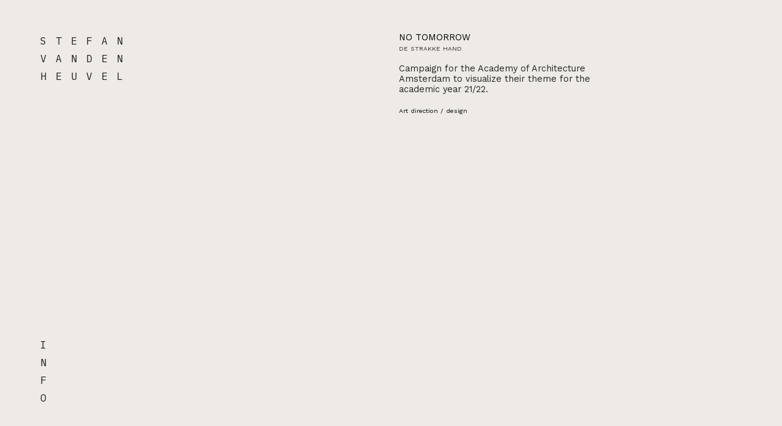

--- FILE ---
content_type: text/html; charset=UTF-8
request_url: https://stefanvandenheuvel.nl/NO-TOMORROW
body_size: 29959
content:
<!DOCTYPE html>
<!-- 

        Running on cargo.site

-->
<html lang="en" data-predefined-style="true" data-css-presets="true" data-css-preset data-typography-preset>
	<head>
<script>
				var __cargo_context__ = 'live';
				var __cargo_js_ver__ = 'c=3521555348';
				var __cargo_maint__ = false;
				
				
			</script>
					<meta http-equiv="X-UA-Compatible" content="IE=edge,chrome=1">
		<meta http-equiv="Content-Type" content="text/html; charset=utf-8">
		<meta name="viewport" content="initial-scale=1.0, maximum-scale=1.0, user-scalable=no">
		
			<meta name="robots" content="index,follow">
		<title>NO TOMORROW — STEFAN VAN DEN HEUVEL</title>
		<meta name="description" content="NO TOMORROW DE STRAKKE HAND Campaign for the Academy of Architecture Amsterdam to visualize their theme for the academic year 21/22.  Art...">
				<meta name="twitter:card" content="summary_large_image">
		<meta name="twitter:title" content="NO TOMORROW — STEFAN VAN DEN HEUVEL">
		<meta name="twitter:description" content="NO TOMORROW DE STRAKKE HAND Campaign for the Academy of Architecture Amsterdam to visualize their theme for the academic year 21/22.  Art...">
		<meta name="twitter:image" content="https://freight.cargo.site/w/1200/i/e6b22d4636add4ae2fd922dc373161f406ad9e79aa83f973f5a6af9d62c64749/R0000125.jpeg">
		<meta property="og:locale" content="en_US">
		<meta property="og:title" content="NO TOMORROW — STEFAN VAN DEN HEUVEL">
		<meta property="og:description" content="NO TOMORROW DE STRAKKE HAND Campaign for the Academy of Architecture Amsterdam to visualize their theme for the academic year 21/22.  Art...">
		<meta property="og:url" content="https://stefanvandenheuvel.nl/NO-TOMORROW">
		<meta property="og:image" content="https://freight.cargo.site/w/1200/i/e6b22d4636add4ae2fd922dc373161f406ad9e79aa83f973f5a6af9d62c64749/R0000125.jpeg">
		<meta property="og:type" content="website">

		<link rel="preconnect" href="https://static.cargo.site" crossorigin>
		<link rel="preconnect" href="https://freight.cargo.site" crossorigin>

		<link rel="preconnect" href="https://fonts.gstatic.com" crossorigin>
		
		<!--<link rel="preload" href="https://static.cargo.site/assets/social/IconFont-Regular-0.9.3.woff2" as="font" type="font/woff" crossorigin>-->

		

		<link href="https://freight.cargo.site/t/original/i/cc3ebf4da28fa650e344755faa8cd13ec83ae6892907cfa4c6b7b7aa785724db/Stefanvandenheuvel.ico" rel="shortcut icon">
		<link href="https://stefanvandenheuvel.nl/rss" rel="alternate" type="application/rss+xml" title="STEFAN VAN DEN HEUVEL feed">

		<link href="//fonts.googleapis.com/css?family=Work Sans:300,300italic,400,400italic,700,700italic,800,800italic|IBM Plex Mono:300,300italic,400,400italic,600,600italic,700,700italic&c=3521555348&" id="" rel="stylesheet" type="text/css" />
<link href="https://stefanvandenheuvel.nl/stylesheet?c=3521555348&1720524420" id="member_stylesheet" rel="stylesheet" type="text/css" />
<style id="">@font-face{font-family:Icons;src:url(https://static.cargo.site/assets/social/IconFont-Regular-0.9.3.woff2);unicode-range:U+E000-E15C,U+F0000,U+FE0E}@font-face{font-family:Icons;src:url(https://static.cargo.site/assets/social/IconFont-Regular-0.9.3.woff2);font-weight:240;unicode-range:U+E000-E15C,U+F0000,U+FE0E}@font-face{font-family:Icons;src:url(https://static.cargo.site/assets/social/IconFont-Regular-0.9.3.woff2);unicode-range:U+E000-E15C,U+F0000,U+FE0E;font-weight:400}@font-face{font-family:Icons;src:url(https://static.cargo.site/assets/social/IconFont-Regular-0.9.3.woff2);unicode-range:U+E000-E15C,U+F0000,U+FE0E;font-weight:600}@font-face{font-family:Icons;src:url(https://static.cargo.site/assets/social/IconFont-Regular-0.9.3.woff2);unicode-range:U+E000-E15C,U+F0000,U+FE0E;font-weight:800}@font-face{font-family:Icons;src:url(https://static.cargo.site/assets/social/IconFont-Regular-0.9.3.woff2);unicode-range:U+E000-E15C,U+F0000,U+FE0E;font-style:italic}@font-face{font-family:Icons;src:url(https://static.cargo.site/assets/social/IconFont-Regular-0.9.3.woff2);unicode-range:U+E000-E15C,U+F0000,U+FE0E;font-weight:200;font-style:italic}@font-face{font-family:Icons;src:url(https://static.cargo.site/assets/social/IconFont-Regular-0.9.3.woff2);unicode-range:U+E000-E15C,U+F0000,U+FE0E;font-weight:400;font-style:italic}@font-face{font-family:Icons;src:url(https://static.cargo.site/assets/social/IconFont-Regular-0.9.3.woff2);unicode-range:U+E000-E15C,U+F0000,U+FE0E;font-weight:600;font-style:italic}@font-face{font-family:Icons;src:url(https://static.cargo.site/assets/social/IconFont-Regular-0.9.3.woff2);unicode-range:U+E000-E15C,U+F0000,U+FE0E;font-weight:800;font-style:italic}body.iconfont-loading,body.iconfont-loading *{color:transparent!important}body{-moz-osx-font-smoothing:grayscale;-webkit-font-smoothing:antialiased;-webkit-text-size-adjust:none}body.no-scroll{overflow:hidden}/*!
 * Content
 */.page{word-wrap:break-word}:focus{outline:0}.pointer-events-none{pointer-events:none}.pointer-events-auto{pointer-events:auto}.pointer-events-none .page_content .audio-player,.pointer-events-none .page_content .shop_product,.pointer-events-none .page_content a,.pointer-events-none .page_content audio,.pointer-events-none .page_content button,.pointer-events-none .page_content details,.pointer-events-none .page_content iframe,.pointer-events-none .page_content img,.pointer-events-none .page_content input,.pointer-events-none .page_content video{pointer-events:auto}.pointer-events-none .page_content *>a,.pointer-events-none .page_content>a{position:relative}s *{text-transform:inherit}#toolset{position:fixed;bottom:10px;right:10px;z-index:8}.mobile #toolset,.template_site_inframe #toolset{display:none}#toolset a{display:block;height:24px;width:24px;margin:0;padding:0;text-decoration:none;background:rgba(0,0,0,.2)}#toolset a:hover{background:rgba(0,0,0,.8)}[data-adminview] #toolset a,[data-adminview] #toolset_admin a{background:rgba(0,0,0,.04);pointer-events:none;cursor:default}#toolset_admin a:active{background:rgba(0,0,0,.7)}#toolset_admin a svg>*{transform:scale(1.1) translate(0,-.5px);transform-origin:50% 50%}#toolset_admin a svg{pointer-events:none;width:100%!important;height:auto!important}#following-container{overflow:auto;-webkit-overflow-scrolling:touch}#following-container iframe{height:100%;width:100%;position:absolute;top:0;left:0;right:0;bottom:0}:root{--following-width:-400px;--following-animation-duration:450ms}@keyframes following-open{0%{transform:translateX(0)}100%{transform:translateX(var(--following-width))}}@keyframes following-open-inverse{0%{transform:translateX(0)}100%{transform:translateX(calc(-1 * var(--following-width)))}}@keyframes following-close{0%{transform:translateX(var(--following-width))}100%{transform:translateX(0)}}@keyframes following-close-inverse{0%{transform:translateX(calc(-1 * var(--following-width)))}100%{transform:translateX(0)}}body.animate-left{animation:following-open var(--following-animation-duration);animation-fill-mode:both;animation-timing-function:cubic-bezier(.24,1,.29,1)}#following-container.animate-left{animation:following-close-inverse var(--following-animation-duration);animation-fill-mode:both;animation-timing-function:cubic-bezier(.24,1,.29,1)}#following-container.animate-left #following-frame{animation:following-close var(--following-animation-duration);animation-fill-mode:both;animation-timing-function:cubic-bezier(.24,1,.29,1)}body.animate-right{animation:following-close var(--following-animation-duration);animation-fill-mode:both;animation-timing-function:cubic-bezier(.24,1,.29,1)}#following-container.animate-right{animation:following-open-inverse var(--following-animation-duration);animation-fill-mode:both;animation-timing-function:cubic-bezier(.24,1,.29,1)}#following-container.animate-right #following-frame{animation:following-open var(--following-animation-duration);animation-fill-mode:both;animation-timing-function:cubic-bezier(.24,1,.29,1)}.slick-slider{position:relative;display:block;-moz-box-sizing:border-box;box-sizing:border-box;-webkit-user-select:none;-moz-user-select:none;-ms-user-select:none;user-select:none;-webkit-touch-callout:none;-khtml-user-select:none;-ms-touch-action:pan-y;touch-action:pan-y;-webkit-tap-highlight-color:transparent}.slick-list{position:relative;display:block;overflow:hidden;margin:0;padding:0}.slick-list:focus{outline:0}.slick-list.dragging{cursor:pointer;cursor:hand}.slick-slider .slick-list,.slick-slider .slick-track{transform:translate3d(0,0,0);will-change:transform}.slick-track{position:relative;top:0;left:0;display:block}.slick-track:after,.slick-track:before{display:table;content:'';width:1px;height:1px;margin-top:-1px;margin-left:-1px}.slick-track:after{clear:both}.slick-loading .slick-track{visibility:hidden}.slick-slide{display:none;float:left;height:100%;min-height:1px}[dir=rtl] .slick-slide{float:right}.content .slick-slide img{display:inline-block}.content .slick-slide img:not(.image-zoom){cursor:pointer}.content .scrub .slick-list,.content .scrub .slick-slide img:not(.image-zoom){cursor:ew-resize}body.slideshow-scrub-dragging *{cursor:ew-resize!important}.content .slick-slide img:not([src]),.content .slick-slide img[src='']{width:100%;height:auto}.slick-slide.slick-loading img{display:none}.slick-slide.dragging img{pointer-events:none}.slick-initialized .slick-slide{display:block}.slick-loading .slick-slide{visibility:hidden}.slick-vertical .slick-slide{display:block;height:auto;border:1px solid transparent}.slick-arrow.slick-hidden{display:none}.slick-arrow{position:absolute;z-index:9;width:0;top:0;height:100%;cursor:pointer;will-change:opacity;-webkit-transition:opacity 333ms cubic-bezier(.4,0,.22,1);transition:opacity 333ms cubic-bezier(.4,0,.22,1)}.slick-arrow.hidden{opacity:0}.slick-arrow svg{position:absolute;width:36px;height:36px;top:0;left:0;right:0;bottom:0;margin:auto;transform:translate(.25px,.25px)}.slick-arrow svg.right-arrow{transform:translate(.25px,.25px) scaleX(-1)}.slick-arrow svg:active{opacity:.75}.slick-arrow svg .arrow-shape{fill:none!important;stroke:#fff;stroke-linecap:square}.slick-arrow svg .arrow-outline{fill:none!important;stroke-width:2.5px;stroke:rgba(0,0,0,.6);stroke-linecap:square}.slick-arrow.slick-next{right:0;text-align:right}.slick-next svg,.wallpaper-navigation .slick-next svg{margin-right:10px}.mobile .slick-next svg{margin-right:10px}.slick-arrow.slick-prev{text-align:left}.slick-prev svg,.wallpaper-navigation .slick-prev svg{margin-left:10px}.mobile .slick-prev svg{margin-left:10px}.loading_animation{display:none;vertical-align:middle;z-index:15;line-height:0;pointer-events:none;border-radius:100%}.loading_animation.hidden{display:none}.loading_animation.pulsing{opacity:0;display:inline-block;animation-delay:.1s;-webkit-animation-delay:.1s;-moz-animation-delay:.1s;animation-duration:12s;animation-iteration-count:infinite;animation:fade-pulse-in .5s ease-in-out;-moz-animation:fade-pulse-in .5s ease-in-out;-webkit-animation:fade-pulse-in .5s ease-in-out;-webkit-animation-fill-mode:forwards;-moz-animation-fill-mode:forwards;animation-fill-mode:forwards}.loading_animation.pulsing.no-delay{animation-delay:0s;-webkit-animation-delay:0s;-moz-animation-delay:0s}.loading_animation div{border-radius:100%}.loading_animation div svg{max-width:100%;height:auto}.loading_animation div,.loading_animation div svg{width:20px;height:20px}.loading_animation.full-width svg{width:100%;height:auto}.loading_animation.full-width.big svg{width:100px;height:100px}.loading_animation div svg>*{fill:#ccc}.loading_animation div{-webkit-animation:spin-loading 12s ease-out;-webkit-animation-iteration-count:infinite;-moz-animation:spin-loading 12s ease-out;-moz-animation-iteration-count:infinite;animation:spin-loading 12s ease-out;animation-iteration-count:infinite}.loading_animation.hidden{display:none}[data-backdrop] .loading_animation{position:absolute;top:15px;left:15px;z-index:99}.loading_animation.position-absolute.middle{top:calc(50% - 10px);left:calc(50% - 10px)}.loading_animation.position-absolute.topleft{top:0;left:0}.loading_animation.position-absolute.middleright{top:calc(50% - 10px);right:1rem}.loading_animation.position-absolute.middleleft{top:calc(50% - 10px);left:1rem}.loading_animation.gray div svg>*{fill:#999}.loading_animation.gray-dark div svg>*{fill:#666}.loading_animation.gray-darker div svg>*{fill:#555}.loading_animation.gray-light div svg>*{fill:#ccc}.loading_animation.white div svg>*{fill:rgba(255,255,255,.85)}.loading_animation.blue div svg>*{fill:#698fff}.loading_animation.inline{display:inline-block;margin-bottom:.5ex}.loading_animation.inline.left{margin-right:.5ex}@-webkit-keyframes fade-pulse-in{0%{opacity:0}50%{opacity:.5}100%{opacity:1}}@-moz-keyframes fade-pulse-in{0%{opacity:0}50%{opacity:.5}100%{opacity:1}}@keyframes fade-pulse-in{0%{opacity:0}50%{opacity:.5}100%{opacity:1}}@-webkit-keyframes pulsate{0%{opacity:1}50%{opacity:0}100%{opacity:1}}@-moz-keyframes pulsate{0%{opacity:1}50%{opacity:0}100%{opacity:1}}@keyframes pulsate{0%{opacity:1}50%{opacity:0}100%{opacity:1}}@-webkit-keyframes spin-loading{0%{transform:rotate(0)}9%{transform:rotate(1050deg)}18%{transform:rotate(-1090deg)}20%{transform:rotate(-1080deg)}23%{transform:rotate(-1080deg)}28%{transform:rotate(-1095deg)}29%{transform:rotate(-1065deg)}34%{transform:rotate(-1080deg)}35%{transform:rotate(-1050deg)}40%{transform:rotate(-1065deg)}41%{transform:rotate(-1035deg)}44%{transform:rotate(-1035deg)}47%{transform:rotate(-2160deg)}50%{transform:rotate(-2160deg)}56%{transform:rotate(45deg)}60%{transform:rotate(45deg)}80%{transform:rotate(6120deg)}100%{transform:rotate(0)}}@keyframes spin-loading{0%{transform:rotate(0)}9%{transform:rotate(1050deg)}18%{transform:rotate(-1090deg)}20%{transform:rotate(-1080deg)}23%{transform:rotate(-1080deg)}28%{transform:rotate(-1095deg)}29%{transform:rotate(-1065deg)}34%{transform:rotate(-1080deg)}35%{transform:rotate(-1050deg)}40%{transform:rotate(-1065deg)}41%{transform:rotate(-1035deg)}44%{transform:rotate(-1035deg)}47%{transform:rotate(-2160deg)}50%{transform:rotate(-2160deg)}56%{transform:rotate(45deg)}60%{transform:rotate(45deg)}80%{transform:rotate(6120deg)}100%{transform:rotate(0)}}[grid-row]{align-items:flex-start;box-sizing:border-box;display:-webkit-box;display:-webkit-flex;display:-ms-flexbox;display:flex;-webkit-flex-wrap:wrap;-ms-flex-wrap:wrap;flex-wrap:wrap}[grid-col]{box-sizing:border-box}[grid-row] [grid-col].empty:after{content:"\0000A0";cursor:text}body.mobile[data-adminview=content-editproject] [grid-row] [grid-col].empty:after{display:none}[grid-col=auto]{-webkit-box-flex:1;-webkit-flex:1;-ms-flex:1;flex:1}[grid-col=x12]{width:100%}[grid-col=x11]{width:50%}[grid-col=x10]{width:33.33%}[grid-col=x9]{width:25%}[grid-col=x8]{width:20%}[grid-col=x7]{width:16.666666667%}[grid-col=x6]{width:14.285714286%}[grid-col=x5]{width:12.5%}[grid-col=x4]{width:11.111111111%}[grid-col=x3]{width:10%}[grid-col=x2]{width:9.090909091%}[grid-col=x1]{width:8.333333333%}[grid-col="1"]{width:8.33333%}[grid-col="2"]{width:16.66667%}[grid-col="3"]{width:25%}[grid-col="4"]{width:33.33333%}[grid-col="5"]{width:41.66667%}[grid-col="6"]{width:50%}[grid-col="7"]{width:58.33333%}[grid-col="8"]{width:66.66667%}[grid-col="9"]{width:75%}[grid-col="10"]{width:83.33333%}[grid-col="11"]{width:91.66667%}[grid-col="12"]{width:100%}body.mobile [grid-responsive] [grid-col]{width:100%;-webkit-box-flex:none;-webkit-flex:none;-ms-flex:none;flex:none}[data-ce-host=true][contenteditable=true] [grid-pad]{pointer-events:none}[data-ce-host=true][contenteditable=true] [grid-pad]>*{pointer-events:auto}[grid-pad="0"]{padding:0}[grid-pad="0.25"]{padding:.125rem}[grid-pad="0.5"]{padding:.25rem}[grid-pad="0.75"]{padding:.375rem}[grid-pad="1"]{padding:.5rem}[grid-pad="1.25"]{padding:.625rem}[grid-pad="1.5"]{padding:.75rem}[grid-pad="1.75"]{padding:.875rem}[grid-pad="2"]{padding:1rem}[grid-pad="2.5"]{padding:1.25rem}[grid-pad="3"]{padding:1.5rem}[grid-pad="3.5"]{padding:1.75rem}[grid-pad="4"]{padding:2rem}[grid-pad="5"]{padding:2.5rem}[grid-pad="6"]{padding:3rem}[grid-pad="7"]{padding:3.5rem}[grid-pad="8"]{padding:4rem}[grid-pad="9"]{padding:4.5rem}[grid-pad="10"]{padding:5rem}[grid-gutter="0"]{margin:0}[grid-gutter="0.5"]{margin:-.25rem}[grid-gutter="1"]{margin:-.5rem}[grid-gutter="1.5"]{margin:-.75rem}[grid-gutter="2"]{margin:-1rem}[grid-gutter="2.5"]{margin:-1.25rem}[grid-gutter="3"]{margin:-1.5rem}[grid-gutter="3.5"]{margin:-1.75rem}[grid-gutter="4"]{margin:-2rem}[grid-gutter="5"]{margin:-2.5rem}[grid-gutter="6"]{margin:-3rem}[grid-gutter="7"]{margin:-3.5rem}[grid-gutter="8"]{margin:-4rem}[grid-gutter="10"]{margin:-5rem}[grid-gutter="12"]{margin:-6rem}[grid-gutter="14"]{margin:-7rem}[grid-gutter="16"]{margin:-8rem}[grid-gutter="18"]{margin:-9rem}[grid-gutter="20"]{margin:-10rem}small{max-width:100%;text-decoration:inherit}img:not([src]),img[src='']{outline:1px solid rgba(177,177,177,.4);outline-offset:-1px;content:url([data-uri])}img.image-zoom{cursor:-webkit-zoom-in;cursor:-moz-zoom-in;cursor:zoom-in}#imprimatur{color:#333;font-size:10px;font-family:-apple-system,BlinkMacSystemFont,"Segoe UI",Roboto,Oxygen,Ubuntu,Cantarell,"Open Sans","Helvetica Neue",sans-serif,"Sans Serif",Icons;/*!System*/position:fixed;opacity:.3;right:-28px;bottom:160px;transform:rotate(270deg);-ms-transform:rotate(270deg);-webkit-transform:rotate(270deg);z-index:8;text-transform:uppercase;color:#999;opacity:.5;padding-bottom:2px;text-decoration:none}.mobile #imprimatur{display:none}bodycopy cargo-link a{font-family:-apple-system,BlinkMacSystemFont,"Segoe UI",Roboto,Oxygen,Ubuntu,Cantarell,"Open Sans","Helvetica Neue",sans-serif,"Sans Serif",Icons;/*!System*/font-size:12px;font-style:normal;font-weight:400;transform:rotate(270deg);text-decoration:none;position:fixed!important;right:-27px;bottom:100px;text-decoration:none;letter-spacing:normal;background:0 0;border:0;border-bottom:0;outline:0}/*! PhotoSwipe Default UI CSS by Dmitry Semenov | photoswipe.com | MIT license */.pswp--has_mouse .pswp__button--arrow--left,.pswp--has_mouse .pswp__button--arrow--right,.pswp__ui{visibility:visible}.pswp--minimal--dark .pswp__top-bar,.pswp__button{background:0 0}.pswp,.pswp__bg,.pswp__container,.pswp__img--placeholder,.pswp__zoom-wrap,.quick-view-navigation{-webkit-backface-visibility:hidden}.pswp__button{cursor:pointer;opacity:1;-webkit-appearance:none;transition:opacity .2s;-webkit-box-shadow:none;box-shadow:none}.pswp__button-close>svg{top:10px;right:10px;margin-left:auto}.pswp--touch .quick-view-navigation{display:none}.pswp__ui{-webkit-font-smoothing:auto;opacity:1;z-index:1550}.quick-view-navigation{will-change:opacity;-webkit-transition:opacity 333ms cubic-bezier(.4,0,.22,1);transition:opacity 333ms cubic-bezier(.4,0,.22,1)}.quick-view-navigation .pswp__group .pswp__button{pointer-events:auto}.pswp__button>svg{position:absolute;width:36px;height:36px}.quick-view-navigation .pswp__group:active svg{opacity:.75}.pswp__button svg .shape-shape{fill:#fff}.pswp__button svg .shape-outline{fill:#000}.pswp__button-prev>svg{top:0;bottom:0;left:10px;margin:auto}.pswp__button-next>svg{top:0;bottom:0;right:10px;margin:auto}.quick-view-navigation .pswp__group .pswp__button-prev{position:absolute;left:0;top:0;width:0;height:100%}.quick-view-navigation .pswp__group .pswp__button-next{position:absolute;right:0;top:0;width:0;height:100%}.quick-view-navigation .close-button,.quick-view-navigation .left-arrow,.quick-view-navigation .right-arrow{transform:translate(.25px,.25px)}.quick-view-navigation .right-arrow{transform:translate(.25px,.25px) scaleX(-1)}.pswp__button svg .shape-outline{fill:transparent!important;stroke:#000;stroke-width:2.5px;stroke-linecap:square}.pswp__button svg .shape-shape{fill:transparent!important;stroke:#fff;stroke-width:1.5px;stroke-linecap:square}.pswp__bg,.pswp__scroll-wrap,.pswp__zoom-wrap{width:100%;position:absolute}.quick-view-navigation .pswp__group .pswp__button-close{margin:0}.pswp__container,.pswp__item,.pswp__zoom-wrap{right:0;bottom:0;top:0;position:absolute;left:0}.pswp__ui--hidden .pswp__button{opacity:.001}.pswp__ui--hidden .pswp__button,.pswp__ui--hidden .pswp__button *{pointer-events:none}.pswp .pswp__ui.pswp__ui--displaynone{display:none}.pswp__element--disabled{display:none!important}/*! PhotoSwipe main CSS by Dmitry Semenov | photoswipe.com | MIT license */.pswp{position:fixed;display:none;height:100%;width:100%;top:0;left:0;right:0;bottom:0;margin:auto;-ms-touch-action:none;touch-action:none;z-index:9999999;-webkit-text-size-adjust:100%;line-height:initial;letter-spacing:initial;outline:0}.pswp img{max-width:none}.pswp--zoom-disabled .pswp__img{cursor:default!important}.pswp--animate_opacity{opacity:.001;will-change:opacity;-webkit-transition:opacity 333ms cubic-bezier(.4,0,.22,1);transition:opacity 333ms cubic-bezier(.4,0,.22,1)}.pswp--open{display:block}.pswp--zoom-allowed .pswp__img{cursor:-webkit-zoom-in;cursor:-moz-zoom-in;cursor:zoom-in}.pswp--zoomed-in .pswp__img{cursor:-webkit-grab;cursor:-moz-grab;cursor:grab}.pswp--dragging .pswp__img{cursor:-webkit-grabbing;cursor:-moz-grabbing;cursor:grabbing}.pswp__bg{left:0;top:0;height:100%;opacity:0;transform:translateZ(0);will-change:opacity}.pswp__scroll-wrap{left:0;top:0;height:100%}.pswp__container,.pswp__zoom-wrap{-ms-touch-action:none;touch-action:none}.pswp__container,.pswp__img{-webkit-user-select:none;-moz-user-select:none;-ms-user-select:none;user-select:none;-webkit-tap-highlight-color:transparent;-webkit-touch-callout:none}.pswp__zoom-wrap{-webkit-transform-origin:left top;-ms-transform-origin:left top;transform-origin:left top;-webkit-transition:-webkit-transform 222ms cubic-bezier(.4,0,.22,1);transition:transform 222ms cubic-bezier(.4,0,.22,1)}.pswp__bg{-webkit-transition:opacity 222ms cubic-bezier(.4,0,.22,1);transition:opacity 222ms cubic-bezier(.4,0,.22,1)}.pswp--animated-in .pswp__bg,.pswp--animated-in .pswp__zoom-wrap{-webkit-transition:none;transition:none}.pswp--hide-overflow .pswp__scroll-wrap,.pswp--hide-overflow.pswp{overflow:hidden}.pswp__img{position:absolute;width:auto;height:auto;top:0;left:0}.pswp__img--placeholder--blank{background:#222}.pswp--ie .pswp__img{width:100%!important;height:auto!important;left:0;top:0}.pswp__ui--idle{opacity:0}.pswp__error-msg{position:absolute;left:0;top:50%;width:100%;text-align:center;font-size:14px;line-height:16px;margin-top:-8px;color:#ccc}.pswp__error-msg a{color:#ccc;text-decoration:underline}.pswp__error-msg{font-family:-apple-system,BlinkMacSystemFont,"Segoe UI",Roboto,Oxygen,Ubuntu,Cantarell,"Open Sans","Helvetica Neue",sans-serif}.quick-view.mouse-down .iframe-item{pointer-events:none!important}.quick-view-caption-positioner{pointer-events:none;width:100%;height:100%}.quick-view-caption-wrapper{margin:auto;position:absolute;bottom:0;left:0;right:0}.quick-view-horizontal-align-left .quick-view-caption-wrapper{margin-left:0}.quick-view-horizontal-align-right .quick-view-caption-wrapper{margin-right:0}[data-quick-view-caption]{transition:.1s opacity ease-in-out;position:absolute;bottom:0;left:0;right:0}.quick-view-horizontal-align-left [data-quick-view-caption]{text-align:left}.quick-view-horizontal-align-right [data-quick-view-caption]{text-align:right}.quick-view-caption{transition:.1s opacity ease-in-out}.quick-view-caption>*{display:inline-block}.quick-view-caption *{pointer-events:auto}.quick-view-caption.hidden{opacity:0}.shop_product .dropdown_wrapper{flex:0 0 100%;position:relative}.shop_product select{appearance:none;-moz-appearance:none;-webkit-appearance:none;outline:0;-webkit-font-smoothing:antialiased;-moz-osx-font-smoothing:grayscale;cursor:pointer;border-radius:0;white-space:nowrap;overflow:hidden!important;text-overflow:ellipsis}.shop_product select.dropdown::-ms-expand{display:none}.shop_product a{cursor:pointer;border-bottom:none;text-decoration:none}.shop_product a.out-of-stock{pointer-events:none}body.audio-player-dragging *{cursor:ew-resize!important}.audio-player{display:inline-flex;flex:1 0 calc(100% - 2px);width:calc(100% - 2px)}.audio-player .button{height:100%;flex:0 0 3.3rem;display:flex}.audio-player .separator{left:3.3rem;height:100%}.audio-player .buffer{width:0%;height:100%;transition:left .3s linear,width .3s linear}.audio-player.seeking .buffer{transition:left 0s,width 0s}.audio-player.seeking{user-select:none;-webkit-user-select:none;cursor:ew-resize}.audio-player.seeking *{user-select:none;-webkit-user-select:none;cursor:ew-resize}.audio-player .bar{overflow:hidden;display:flex;justify-content:space-between;align-content:center;flex-grow:1}.audio-player .progress{width:0%;height:100%;transition:width .3s linear}.audio-player.seeking .progress{transition:width 0s}.audio-player .pause,.audio-player .play{cursor:pointer;height:100%}.audio-player .note-icon{margin:auto 0;order:2;flex:0 1 auto}.audio-player .title{white-space:nowrap;overflow:hidden;text-overflow:ellipsis;pointer-events:none;user-select:none;padding:.5rem 0 .5rem 1rem;margin:auto auto auto 0;flex:0 3 auto;min-width:0;width:100%}.audio-player .total-time{flex:0 1 auto;margin:auto 0}.audio-player .current-time,.audio-player .play-text{flex:0 1 auto;margin:auto 0}.audio-player .stream-anim{user-select:none;margin:auto auto auto 0}.audio-player .stream-anim span{display:inline-block}.audio-player .buffer,.audio-player .current-time,.audio-player .note-svg,.audio-player .play-text,.audio-player .separator,.audio-player .total-time{user-select:none;pointer-events:none}.audio-player .buffer,.audio-player .play-text,.audio-player .progress{position:absolute}.audio-player,.audio-player .bar,.audio-player .button,.audio-player .current-time,.audio-player .note-icon,.audio-player .pause,.audio-player .play,.audio-player .total-time{position:relative}body.mobile .audio-player,body.mobile .audio-player *{-webkit-touch-callout:none}#standalone-admin-frame{border:0;width:400px;position:absolute;right:0;top:0;height:100vh;z-index:99}body[standalone-admin=true] #standalone-admin-frame{transform:translate(0,0)}body[standalone-admin=true] .main_container{width:calc(100% - 400px)}body[standalone-admin=false] #standalone-admin-frame{transform:translate(100%,0)}body[standalone-admin=false] .main_container{width:100%}.toggle_standaloneAdmin{position:fixed;top:0;right:400px;height:40px;width:40px;z-index:999;cursor:pointer;background-color:rgba(0,0,0,.4)}.toggle_standaloneAdmin:active{opacity:.7}body[standalone-admin=false] .toggle_standaloneAdmin{right:0}.toggle_standaloneAdmin *{color:#fff;fill:#fff}.toggle_standaloneAdmin svg{padding:6px;width:100%;height:100%;opacity:.85}body[standalone-admin=false] .toggle_standaloneAdmin #close,body[standalone-admin=true] .toggle_standaloneAdmin #backdropsettings{display:none}.toggle_standaloneAdmin>div{width:100%;height:100%}#admin_toggle_button{position:fixed;top:50%;transform:translate(0,-50%);right:400px;height:36px;width:12px;z-index:999;cursor:pointer;background-color:rgba(0,0,0,.09);padding-left:2px;margin-right:5px}#admin_toggle_button .bar{content:'';background:rgba(0,0,0,.09);position:fixed;width:5px;bottom:0;top:0;z-index:10}#admin_toggle_button:active{background:rgba(0,0,0,.065)}#admin_toggle_button *{color:#fff;fill:#fff}#admin_toggle_button svg{padding:0;width:16px;height:36px;margin-left:1px;opacity:1}#admin_toggle_button svg *{fill:#fff;opacity:1}#admin_toggle_button[data-state=closed] .toggle_admin_close{display:none}#admin_toggle_button[data-state=closed],#admin_toggle_button[data-state=closed] .toggle_admin_open{width:20px;cursor:pointer;margin:0}#admin_toggle_button[data-state=closed] svg{margin-left:2px}#admin_toggle_button[data-state=open] .toggle_admin_open{display:none}select,select *{text-rendering:auto!important}b b{font-weight:inherit}*{-webkit-box-sizing:border-box;-moz-box-sizing:border-box;box-sizing:border-box}customhtml>*{position:relative;z-index:10}body,html{min-height:100vh;margin:0;padding:0}html{touch-action:manipulation;position:relative;background-color:#fff}.main_container{min-height:100vh;width:100%;overflow:hidden}.container{display:-webkit-box;display:-webkit-flex;display:-moz-box;display:-ms-flexbox;display:flex;-webkit-flex-wrap:wrap;-moz-flex-wrap:wrap;-ms-flex-wrap:wrap;flex-wrap:wrap;max-width:100%;width:100%;overflow:visible}.container{align-items:flex-start;-webkit-align-items:flex-start}.page{z-index:2}.page ul li>text-limit{display:block}.content,.content_container,.pinned{-webkit-flex:1 0 auto;-moz-flex:1 0 auto;-ms-flex:1 0 auto;flex:1 0 auto;max-width:100%}.content_container{width:100%}.content_container.full_height{min-height:100vh}.page_background{position:absolute;top:0;left:0;width:100%;height:100%}.page_container{position:relative;overflow:visible;width:100%}.backdrop{position:absolute;top:0;z-index:1;width:100%;height:100%;max-height:100vh}.backdrop>div{position:absolute;top:0;left:0;width:100%;height:100%;-webkit-backface-visibility:hidden;backface-visibility:hidden;transform:translate3d(0,0,0);contain:strict}[data-backdrop].backdrop>div[data-overflowing]{max-height:100vh;position:absolute;top:0;left:0}body.mobile [split-responsive]{display:flex;flex-direction:column}body.mobile [split-responsive] .container{width:100%;order:2}body.mobile [split-responsive] .backdrop{position:relative;height:50vh;width:100%;order:1}body.mobile [split-responsive] [data-auxiliary].backdrop{position:absolute;height:50vh;width:100%;order:1}.page{position:relative;z-index:2}img[data-align=left]{float:left}img[data-align=right]{float:right}[data-rotation]{transform-origin:center center}.content .page_content:not([contenteditable=true]) [data-draggable]{pointer-events:auto!important;backface-visibility:hidden}.preserve-3d{-moz-transform-style:preserve-3d;transform-style:preserve-3d}.content .page_content:not([contenteditable=true]) [data-draggable] iframe{pointer-events:none!important}.dragging-active iframe{pointer-events:none!important}.content .page_content:not([contenteditable=true]) [data-draggable]:active{opacity:1}.content .scroll-transition-fade{transition:transform 1s ease-in-out,opacity .8s ease-in-out}.content .scroll-transition-fade.below-viewport{opacity:0;transform:translateY(40px)}.mobile.full_width .page_container:not([split-layout]) .container_width{width:100%}[data-view=pinned_bottom] .bottom_pin_invisibility{visibility:hidden}.pinned{position:relative;width:100%}.pinned .page_container.accommodate:not(.fixed):not(.overlay){z-index:2}.pinned .page_container.overlay{position:absolute;z-index:4}.pinned .page_container.overlay.fixed{position:fixed}.pinned .page_container.overlay.fixed .page{max-height:100vh;-webkit-overflow-scrolling:touch}.pinned .page_container.overlay.fixed .page.allow-scroll{overflow-y:auto;overflow-x:hidden}.pinned .page_container.overlay.fixed .page.allow-scroll{align-items:flex-start;-webkit-align-items:flex-start}.pinned .page_container .page.allow-scroll::-webkit-scrollbar{width:0;background:0 0;display:none}.pinned.pinned_top .page_container.overlay{left:0;top:0}.pinned.pinned_bottom .page_container.overlay{left:0;bottom:0}div[data-container=set]:empty{margin-top:1px}.thumbnails{position:relative;z-index:1}[thumbnails=grid]{align-items:baseline}[thumbnails=justify] .thumbnail{box-sizing:content-box}[thumbnails][data-padding-zero] .thumbnail{margin-bottom:-1px}[thumbnails=montessori] .thumbnail{pointer-events:auto;position:absolute}[thumbnails] .thumbnail>a{display:block;text-decoration:none}[thumbnails=montessori]{height:0}[thumbnails][data-resizing],[thumbnails][data-resizing] *{cursor:nwse-resize}[thumbnails] .thumbnail .resize-handle{cursor:nwse-resize;width:26px;height:26px;padding:5px;position:absolute;opacity:.75;right:-1px;bottom:-1px;z-index:100}[thumbnails][data-resizing] .resize-handle{display:none}[thumbnails] .thumbnail .resize-handle svg{position:absolute;top:0;left:0}[thumbnails] .thumbnail .resize-handle:hover{opacity:1}[data-can-move].thumbnail .resize-handle svg .resize_path_outline{fill:#fff}[data-can-move].thumbnail .resize-handle svg .resize_path{fill:#000}[thumbnails=montessori] .thumbnail_sizer{height:0;width:100%;position:relative;padding-bottom:100%;pointer-events:none}[thumbnails] .thumbnail img{display:block;min-height:3px;margin-bottom:0}[thumbnails] .thumbnail img:not([src]),img[src=""]{margin:0!important;width:100%;min-height:3px;height:100%!important;position:absolute}[aspect-ratio="1x1"].thumb_image{height:0;padding-bottom:100%;overflow:hidden}[aspect-ratio="4x3"].thumb_image{height:0;padding-bottom:75%;overflow:hidden}[aspect-ratio="16x9"].thumb_image{height:0;padding-bottom:56.25%;overflow:hidden}[thumbnails] .thumb_image{width:100%;position:relative}[thumbnails][thumbnail-vertical-align=top]{align-items:flex-start}[thumbnails][thumbnail-vertical-align=middle]{align-items:center}[thumbnails][thumbnail-vertical-align=bottom]{align-items:baseline}[thumbnails][thumbnail-horizontal-align=left]{justify-content:flex-start}[thumbnails][thumbnail-horizontal-align=middle]{justify-content:center}[thumbnails][thumbnail-horizontal-align=right]{justify-content:flex-end}.thumb_image.default_image>svg{position:absolute;top:0;left:0;bottom:0;right:0;width:100%;height:100%}.thumb_image.default_image{outline:1px solid #ccc;outline-offset:-1px;position:relative}.mobile.full_width [data-view=Thumbnail] .thumbnails_width{width:100%}.content [data-draggable] a:active,.content [data-draggable] img:active{opacity:initial}.content .draggable-dragging{opacity:initial}[data-draggable].draggable_visible{visibility:visible}[data-draggable].draggable_hidden{visibility:hidden}.gallery_card [data-draggable],.marquee [data-draggable]{visibility:inherit}[data-draggable]{visibility:visible;background-color:rgba(0,0,0,.003)}#site_menu_panel_container .image-gallery:not(.initialized){height:0;padding-bottom:100%;min-height:initial}.image-gallery:not(.initialized){min-height:100vh;visibility:hidden;width:100%}.image-gallery .gallery_card img{display:block;width:100%;height:auto}.image-gallery .gallery_card{transform-origin:center}.image-gallery .gallery_card.dragging{opacity:.1;transform:initial!important}.image-gallery:not([image-gallery=slideshow]) .gallery_card iframe:only-child,.image-gallery:not([image-gallery=slideshow]) .gallery_card video:only-child{width:100%;height:100%;top:0;left:0;position:absolute}.image-gallery[image-gallery=slideshow] .gallery_card video[muted][autoplay]:not([controls]),.image-gallery[image-gallery=slideshow] .gallery_card video[muted][data-autoplay]:not([controls]){pointer-events:none}.image-gallery [image-gallery-pad="0"] video:only-child{object-fit:cover;height:calc(100% + 1px)}div.image-gallery>a,div.image-gallery>iframe,div.image-gallery>img,div.image-gallery>video{display:none}[image-gallery-row]{align-items:flex-start;box-sizing:border-box;display:-webkit-box;display:-webkit-flex;display:-ms-flexbox;display:flex;-webkit-flex-wrap:wrap;-ms-flex-wrap:wrap;flex-wrap:wrap}.image-gallery .gallery_card_image{width:100%;position:relative}[data-predefined-style=true] .image-gallery a.gallery_card{display:block;border:none}[image-gallery-col]{box-sizing:border-box}[image-gallery-col=x12]{width:100%}[image-gallery-col=x11]{width:50%}[image-gallery-col=x10]{width:33.33%}[image-gallery-col=x9]{width:25%}[image-gallery-col=x8]{width:20%}[image-gallery-col=x7]{width:16.666666667%}[image-gallery-col=x6]{width:14.285714286%}[image-gallery-col=x5]{width:12.5%}[image-gallery-col=x4]{width:11.111111111%}[image-gallery-col=x3]{width:10%}[image-gallery-col=x2]{width:9.090909091%}[image-gallery-col=x1]{width:8.333333333%}.content .page_content [image-gallery-pad].image-gallery{pointer-events:none}.content .page_content [image-gallery-pad].image-gallery .gallery_card_image>*,.content .page_content [image-gallery-pad].image-gallery .gallery_image_caption{pointer-events:auto}.content .page_content [image-gallery-pad="0"]{padding:0}.content .page_content [image-gallery-pad="0.25"]{padding:.125rem}.content .page_content [image-gallery-pad="0.5"]{padding:.25rem}.content .page_content [image-gallery-pad="0.75"]{padding:.375rem}.content .page_content [image-gallery-pad="1"]{padding:.5rem}.content .page_content [image-gallery-pad="1.25"]{padding:.625rem}.content .page_content [image-gallery-pad="1.5"]{padding:.75rem}.content .page_content [image-gallery-pad="1.75"]{padding:.875rem}.content .page_content [image-gallery-pad="2"]{padding:1rem}.content .page_content [image-gallery-pad="2.5"]{padding:1.25rem}.content .page_content [image-gallery-pad="3"]{padding:1.5rem}.content .page_content [image-gallery-pad="3.5"]{padding:1.75rem}.content .page_content [image-gallery-pad="4"]{padding:2rem}.content .page_content [image-gallery-pad="5"]{padding:2.5rem}.content .page_content [image-gallery-pad="6"]{padding:3rem}.content .page_content [image-gallery-pad="7"]{padding:3.5rem}.content .page_content [image-gallery-pad="8"]{padding:4rem}.content .page_content [image-gallery-pad="9"]{padding:4.5rem}.content .page_content [image-gallery-pad="10"]{padding:5rem}.content .page_content [image-gallery-gutter="0"]{margin:0}.content .page_content [image-gallery-gutter="0.5"]{margin:-.25rem}.content .page_content [image-gallery-gutter="1"]{margin:-.5rem}.content .page_content [image-gallery-gutter="1.5"]{margin:-.75rem}.content .page_content [image-gallery-gutter="2"]{margin:-1rem}.content .page_content [image-gallery-gutter="2.5"]{margin:-1.25rem}.content .page_content [image-gallery-gutter="3"]{margin:-1.5rem}.content .page_content [image-gallery-gutter="3.5"]{margin:-1.75rem}.content .page_content [image-gallery-gutter="4"]{margin:-2rem}.content .page_content [image-gallery-gutter="5"]{margin:-2.5rem}.content .page_content [image-gallery-gutter="6"]{margin:-3rem}.content .page_content [image-gallery-gutter="7"]{margin:-3.5rem}.content .page_content [image-gallery-gutter="8"]{margin:-4rem}.content .page_content [image-gallery-gutter="10"]{margin:-5rem}.content .page_content [image-gallery-gutter="12"]{margin:-6rem}.content .page_content [image-gallery-gutter="14"]{margin:-7rem}.content .page_content [image-gallery-gutter="16"]{margin:-8rem}.content .page_content [image-gallery-gutter="18"]{margin:-9rem}.content .page_content [image-gallery-gutter="20"]{margin:-10rem}[image-gallery=slideshow]:not(.initialized)>*{min-height:1px;opacity:0;min-width:100%}[image-gallery=slideshow][data-constrained-by=height] [image-gallery-vertical-align].slick-track{align-items:flex-start}[image-gallery=slideshow] img.image-zoom:active{opacity:initial}[image-gallery=slideshow].slick-initialized .gallery_card{pointer-events:none}[image-gallery=slideshow].slick-initialized .gallery_card.slick-current{pointer-events:auto}[image-gallery=slideshow] .gallery_card:not(.has_caption){line-height:0}.content .page_content [image-gallery=slideshow].image-gallery>*{pointer-events:auto}.content [image-gallery=slideshow].image-gallery.slick-initialized .gallery_card{overflow:hidden;margin:0;display:flex;flex-flow:row wrap;flex-shrink:0}.content [image-gallery=slideshow].image-gallery.slick-initialized .gallery_card.slick-current{overflow:visible}[image-gallery=slideshow] .gallery_image_caption{opacity:1;transition:opacity .3s;-webkit-transition:opacity .3s;width:100%;margin-left:auto;margin-right:auto;clear:both}[image-gallery-horizontal-align=left] .gallery_image_caption{text-align:left}[image-gallery-horizontal-align=middle] .gallery_image_caption{text-align:center}[image-gallery-horizontal-align=right] .gallery_image_caption{text-align:right}[image-gallery=slideshow][data-slideshow-in-transition] .gallery_image_caption{opacity:0;transition:opacity .3s;-webkit-transition:opacity .3s}[image-gallery=slideshow] .gallery_card_image{width:initial;margin:0;display:inline-block}[image-gallery=slideshow] .gallery_card img{margin:0;display:block}[image-gallery=slideshow][data-exploded]{align-items:flex-start;box-sizing:border-box;display:-webkit-box;display:-webkit-flex;display:-ms-flexbox;display:flex;-webkit-flex-wrap:wrap;-ms-flex-wrap:wrap;flex-wrap:wrap;justify-content:flex-start;align-content:flex-start}[image-gallery=slideshow][data-exploded] .gallery_card{padding:1rem;width:16.666%}[image-gallery=slideshow][data-exploded] .gallery_card_image{height:0;display:block;width:100%}[image-gallery=grid]{align-items:baseline}[image-gallery=grid] .gallery_card.has_caption .gallery_card_image{display:block}[image-gallery=grid] [image-gallery-pad="0"].gallery_card{margin-bottom:-1px}[image-gallery=grid] .gallery_card img{margin:0}[image-gallery=columns] .gallery_card img{margin:0}[image-gallery=justify]{align-items:flex-start}[image-gallery=justify] .gallery_card img{margin:0}[image-gallery=montessori][image-gallery-row]{display:block}[image-gallery=montessori] a.gallery_card,[image-gallery=montessori] div.gallery_card{position:absolute;pointer-events:auto}[image-gallery=montessori][data-can-move] .gallery_card,[image-gallery=montessori][data-can-move] .gallery_card .gallery_card_image,[image-gallery=montessori][data-can-move] .gallery_card .gallery_card_image>*{cursor:move}[image-gallery=montessori]{position:relative;height:0}[image-gallery=freeform] .gallery_card{position:relative}[image-gallery=freeform] [image-gallery-pad="0"].gallery_card{margin-bottom:-1px}[image-gallery-vertical-align]{display:flex;flex-flow:row wrap}[image-gallery-vertical-align].slick-track{display:flex;flex-flow:row nowrap}.image-gallery .slick-list{margin-bottom:-.3px}[image-gallery-vertical-align=top]{align-content:flex-start;align-items:flex-start}[image-gallery-vertical-align=middle]{align-items:center;align-content:center}[image-gallery-vertical-align=bottom]{align-content:flex-end;align-items:flex-end}[image-gallery-horizontal-align=left]{justify-content:flex-start}[image-gallery-horizontal-align=middle]{justify-content:center}[image-gallery-horizontal-align=right]{justify-content:flex-end}.image-gallery[data-resizing],.image-gallery[data-resizing] *{cursor:nwse-resize!important}.image-gallery .gallery_card .resize-handle,.image-gallery .gallery_card .resize-handle *{cursor:nwse-resize!important}.image-gallery .gallery_card .resize-handle{width:26px;height:26px;padding:5px;position:absolute;opacity:.75;right:-1px;bottom:-1px;z-index:10}.image-gallery[data-resizing] .resize-handle{display:none}.image-gallery .gallery_card .resize-handle svg{cursor:nwse-resize!important;position:absolute;top:0;left:0}.image-gallery .gallery_card .resize-handle:hover{opacity:1}[data-can-move].gallery_card .resize-handle svg .resize_path_outline{fill:#fff}[data-can-move].gallery_card .resize-handle svg .resize_path{fill:#000}[image-gallery=montessori] .thumbnail_sizer{height:0;width:100%;position:relative;padding-bottom:100%;pointer-events:none}#site_menu_button{display:block;text-decoration:none;pointer-events:auto;z-index:9;vertical-align:top;cursor:pointer;box-sizing:content-box;font-family:Icons}#site_menu_button.custom_icon{padding:0;line-height:0}#site_menu_button.custom_icon img{width:100%;height:auto}#site_menu_wrapper.disabled #site_menu_button{display:none}#site_menu_wrapper.mobile_only #site_menu_button{display:none}body.mobile #site_menu_wrapper.mobile_only:not(.disabled) #site_menu_button:not(.active){display:block}#site_menu_panel_container[data-type=cargo_menu] #site_menu_panel{display:block;position:fixed;top:0;right:0;bottom:0;left:0;z-index:10;cursor:default}.site_menu{pointer-events:auto;position:absolute;z-index:11;top:0;bottom:0;line-height:0;max-width:400px;min-width:300px;font-size:20px;text-align:left;background:rgba(20,20,20,.95);padding:20px 30px 90px 30px;overflow-y:auto;overflow-x:hidden;display:-webkit-box;display:-webkit-flex;display:-ms-flexbox;display:flex;-webkit-box-orient:vertical;-webkit-box-direction:normal;-webkit-flex-direction:column;-ms-flex-direction:column;flex-direction:column;-webkit-box-pack:start;-webkit-justify-content:flex-start;-ms-flex-pack:start;justify-content:flex-start}body.mobile #site_menu_wrapper .site_menu{-webkit-overflow-scrolling:touch;min-width:auto;max-width:100%;width:100%;padding:20px}#site_menu_wrapper[data-sitemenu-position=bottom-left] #site_menu,#site_menu_wrapper[data-sitemenu-position=top-left] #site_menu{left:0}#site_menu_wrapper[data-sitemenu-position=bottom-right] #site_menu,#site_menu_wrapper[data-sitemenu-position=top-right] #site_menu{right:0}#site_menu_wrapper[data-type=page] .site_menu{right:0;left:0;width:100%;padding:0;margin:0;background:0 0}.site_menu_wrapper.open .site_menu{display:block}.site_menu div{display:block}.site_menu a{text-decoration:none;display:inline-block;color:rgba(255,255,255,.75);max-width:100%;overflow:hidden;white-space:nowrap;text-overflow:ellipsis;line-height:1.4}.site_menu div a.active{color:rgba(255,255,255,.4)}.site_menu div.set-link>a{font-weight:700}.site_menu div.hidden{display:none}.site_menu .close{display:block;position:absolute;top:0;right:10px;font-size:60px;line-height:50px;font-weight:200;color:rgba(255,255,255,.4);cursor:pointer;user-select:none}#site_menu_panel_container .page_container{position:relative;overflow:hidden;background:0 0;z-index:2}#site_menu_panel_container .site_menu_page_wrapper{position:fixed;top:0;left:0;overflow-y:auto;-webkit-overflow-scrolling:touch;height:100%;width:100%;z-index:100}#site_menu_panel_container .site_menu_page_wrapper .backdrop{pointer-events:none}#site_menu_panel_container #site_menu_page_overlay{position:fixed;top:0;right:0;bottom:0;left:0;cursor:default;z-index:1}#shop_button{display:block;text-decoration:none;pointer-events:auto;z-index:9;vertical-align:top;cursor:pointer;box-sizing:content-box;font-family:Icons}#shop_button.custom_icon{padding:0;line-height:0}#shop_button.custom_icon img{width:100%;height:auto}#shop_button.disabled{display:none}.loading[data-loading]{display:none;position:fixed;bottom:8px;left:8px;z-index:100}.new_site_button_wrapper{font-size:1.8rem;font-weight:400;color:rgba(0,0,0,.85);font-family:-apple-system,BlinkMacSystemFont,'Segoe UI',Roboto,Oxygen,Ubuntu,Cantarell,'Open Sans','Helvetica Neue',sans-serif,'Sans Serif',Icons;font-style:normal;line-height:1.4;color:#fff;position:fixed;bottom:0;right:0;z-index:999}body.template_site #toolset{display:none!important}body.mobile .new_site_button{display:none}.new_site_button{display:flex;height:44px;cursor:pointer}.new_site_button .plus{width:44px;height:100%}.new_site_button .plus svg{width:100%;height:100%}.new_site_button .plus svg line{stroke:#000;stroke-width:2px}.new_site_button .plus:after,.new_site_button .plus:before{content:'';width:30px;height:2px}.new_site_button .text{background:#0fce83;display:none;padding:7.5px 15px 7.5px 15px;height:100%;font-size:20px;color:#222}.new_site_button:active{opacity:.8}.new_site_button.show_full .text{display:block}.new_site_button.show_full .plus{display:none}html:not(.admin-wrapper) .template_site #confirm_modal [data-progress] .progress-indicator:after{content:'Generating Site...';padding:7.5px 15px;right:-200px;color:#000}bodycopy svg.marker-overlay,bodycopy svg.marker-overlay *{transform-origin:0 0;-webkit-transform-origin:0 0;box-sizing:initial}bodycopy svg#svgroot{box-sizing:initial}bodycopy svg.marker-overlay{padding:inherit;position:absolute;left:0;top:0;width:100%;height:100%;min-height:1px;overflow:visible;pointer-events:none;z-index:999}bodycopy svg.marker-overlay *{pointer-events:initial}bodycopy svg.marker-overlay text{letter-spacing:initial}bodycopy svg.marker-overlay a{cursor:pointer}.marquee:not(.torn-down){overflow:hidden;width:100%;position:relative;padding-bottom:.25em;padding-top:.25em;margin-bottom:-.25em;margin-top:-.25em;contain:layout}.marquee .marquee_contents{will-change:transform;display:flex;flex-direction:column}.marquee[behavior][direction].torn-down{white-space:normal}.marquee[behavior=bounce] .marquee_contents{display:block;float:left;clear:both}.marquee[behavior=bounce] .marquee_inner{display:block}.marquee[behavior=bounce][direction=vertical] .marquee_contents{width:100%}.marquee[behavior=bounce][direction=diagonal] .marquee_inner:last-child,.marquee[behavior=bounce][direction=vertical] .marquee_inner:last-child{position:relative;visibility:hidden}.marquee[behavior=bounce][direction=horizontal],.marquee[behavior=scroll][direction=horizontal]{white-space:pre}.marquee[behavior=scroll][direction=horizontal] .marquee_contents{display:inline-flex;white-space:nowrap;min-width:100%}.marquee[behavior=scroll][direction=horizontal] .marquee_inner{min-width:100%}.marquee[behavior=scroll] .marquee_inner:first-child{will-change:transform;position:absolute;width:100%;top:0;left:0}.cycle{display:none}</style>
<script type="text/json" data-set="defaults" >{"current_offset":0,"current_page":1,"cargo_url":"stefanvandenheuvel","is_domain":true,"is_mobile":false,"is_tablet":false,"is_phone":false,"api_path":"https:\/\/stefanvandenheuvel.nl\/_api","is_editor":false,"is_template":false,"is_direct_link":true,"direct_link_pid":24083609}</script>
<script type="text/json" data-set="DisplayOptions" >{"user_id":461,"pagination_count":24,"title_in_project":true,"disable_project_scroll":false,"learning_cargo_seen":true,"resource_url":null,"use_sets":null,"sets_are_clickable":null,"set_links_position":null,"sticky_pages":null,"total_projects":0,"slideshow_responsive":false,"slideshow_thumbnails_header":true,"layout_options":{"content_position":"center_cover","content_width":"100","content_margin":"5","main_margin":"5","text_alignment":"text_left","vertical_position":"vertical_top","bgcolor":"rgb(238, 235, 230)","WebFontConfig":{"system":{"families":{"-apple-system":{"variants":["n4"]}}},"google":{"families":{"Work Sans":{"variants":["300","300italic","400","400italic","700","700italic","800","800italic"]},"IBM Plex Mono":{"variants":["300","300italic","400","400italic","600","600italic","700","700italic"]}}}},"links_orientation":"links_horizontal","viewport_size":"phone","mobile_zoom":"24","mobile_view":"desktop","mobile_padding":"-5","mobile_formatting":false,"width_unit":"rem","text_width":"66","is_feed":false,"limit_vertical_images":true,"image_zoom":false,"mobile_images_full_width":true,"responsive_columns":"1","responsive_thumbnails_padding":"0.7","enable_sitemenu":false,"sitemenu_mobileonly":false,"menu_position":"top-left","sitemenu_option":"cargo_menu","responsive_row_height":"75","advanced_padding_enabled":false,"main_margin_top":"5","main_margin_right":"5","main_margin_bottom":"5","main_margin_left":"5","mobile_pages_full_width":false,"scroll_transition":true,"image_full_zoom":false,"quick_view_height":"100","quick_view_width":"100","quick_view_alignment":"quick_view_center_center","advanced_quick_view_padding_enabled":false,"quick_view_padding":"5","quick_view_padding_top":"5","quick_view_padding_bottom":"5","quick_view_padding_left":"5","quick_view_padding_right":"5","quick_content_alignment":"quick_content_center_center","close_quick_view_on_scroll":true,"show_quick_view_ui":true,"quick_view_bgcolor":"rgb(0, 0, 0)","quick_view_caption":false},"element_sort":{"no-group":[{"name":"Navigation","isActive":true},{"name":"Header Text","isActive":true},{"name":"Content","isActive":true},{"name":"Header Image","isActive":false}]},"site_menu_options":{"display_type":"cargo_menu","enable":false,"mobile_only":false,"position":"top-right","single_page_id":"30373297","icon":"\ue130","show_homepage":false,"single_page_url":"Menu","custom_icon":false,"overlay_sitemenu_page":true},"ecommerce_options":{"enable_ecommerce_button":false,"shop_button_position":"top-right","shop_icon":"text","custom_icon":false,"shop_icon_text":"Cart &lt;(#)&gt;","icon":"","enable_geofencing":false,"enabled_countries":["AF","AX","AL","DZ","AS","AD","AO","AI","AQ","AG","AR","AM","AW","AU","AT","AZ","BS","BH","BD","BB","BY","BE","BZ","BJ","BM","BT","BO","BQ","BA","BW","BV","BR","IO","BN","BG","BF","BI","KH","CM","CA","CV","KY","CF","TD","CL","CN","CX","CC","CO","KM","CG","CD","CK","CR","CI","HR","CU","CW","CY","CZ","DK","DJ","DM","DO","EC","EG","SV","GQ","ER","EE","ET","FK","FO","FJ","FI","FR","GF","PF","TF","GA","GM","GE","DE","GH","GI","GR","GL","GD","GP","GU","GT","GG","GN","GW","GY","HT","HM","VA","HN","HK","HU","IS","IN","ID","IR","IQ","IE","IM","IL","IT","JM","JP","JE","JO","KZ","KE","KI","KP","KR","KW","KG","LA","LV","LB","LS","LR","LY","LI","LT","LU","MO","MK","MG","MW","MY","MV","ML","MT","MH","MQ","MR","MU","YT","MX","FM","MD","MC","MN","ME","MS","MA","MZ","MM","NA","NR","NP","NL","NC","NZ","NI","NE","NG","NU","NF","MP","NO","OM","PK","PW","PS","PA","PG","PY","PE","PH","PN","PL","PT","PR","QA","RE","RO","RU","RW","BL","SH","KN","LC","MF","PM","VC","WS","SM","ST","SA","SN","RS","SC","SL","SG","SX","SK","SI","SB","SO","ZA","GS","SS","ES","LK","SD","SR","SJ","SZ","SE","CH","SY","TW","TJ","TZ","TH","TL","TG","TK","TO","TT","TN","TR","TM","TC","TV","UG","UA","AE","GB","US","UM","UY","UZ","VU","VE","VN","VG","VI","WF","EH","YE","ZM","ZW"]}}</script>
<script type="text/json" data-set="Site" >{"id":"461","direct_link":"https:\/\/stefanvandenheuvel.nl","display_url":"stefanvandenheuvel.nl","site_url":"stefanvandenheuvel","account_shop_id":null,"has_ecommerce":false,"has_shop":false,"ecommerce_key_public":null,"cargo_spark_button":false,"following_url":null,"website_title":"STEFAN VAN DEN HEUVEL","meta_tags":"","meta_description":"","meta_head":"","homepage_id":"30545675","css_url":"https:\/\/stefanvandenheuvel.nl\/stylesheet","rss_url":"https:\/\/stefanvandenheuvel.nl\/rss","js_url":"\/_jsapps\/design\/design.js","favicon_url":"https:\/\/freight.cargo.site\/t\/original\/i\/cc3ebf4da28fa650e344755faa8cd13ec83ae6892907cfa4c6b7b7aa785724db\/Stefanvandenheuvel.ico","home_url":"https:\/\/cargo.site","auth_url":"https:\/\/cargo.site","profile_url":"https:\/\/freight.cargo.site\/w\/600\/h\/600\/c\/0\/0\/650\/650\/i\/23d96742c88bca0321b7a5d50f3ee3c711bb80fd8138e56ef016533ce4a7203f\/SVDH-rond-2.png","profile_width":600,"profile_height":600,"social_image_url":"https:\/\/freight.cargo.site\/i\/4ed4fdde7a398a42597d77f6ae74d7479cf5687c37a4ac5994de140a05b7cb55\/SVDH-rond-2.png","social_width":650,"social_height":650,"social_description":"STEFAN VAN DEN HEUVEL","social_has_image":true,"social_has_description":true,"site_menu_icon":null,"site_menu_has_image":false,"custom_html":"<customhtml>\n<link href=\"https:\/\/fonts.googleapis.com\/css?family=Roboto+Mono:100,400,700\" rel=\"stylesheet\">\n\n\n<script type=\"text\/javascript\">\n\/**\n* Add a filter to your project navigation\n*\/\nfunction addFilterActive(selector, remove_on_page, active_class) {\n   if(typeof Cargo.Helper == \"object\") {\n       var filter = Cargo.Helper.GetActiveFilter();\n   } else {\n       var filter = Cargo.Location.GetUserFilter();\n   }\n\n   var el_selector = (selector) ? $(selector) : $('.link_link');\n       active_class = (active_class) ? active_class : \"link_active\";\n\n   if( $('[href$=\"filter\/'+filter+'\"]',el_selector).parent() == selector) {\n       $('[href$=\"filter\/'+filter+'\"]',el_selector).addClass(active_class);\n   } else {\n       $('[href$=\"filter\/'+filter+'\"]',el_selector).parent().addClass(active_class);\n   }\n\n   if(remove_on_page) {\n       $(document).bind(\"projectLoadComplete\", function() {\n           $(\".\"+active_class).removeClass(active_class);\n       });\n       $(document).bind(\"projectCloseComplete\", function() {\n           addFilterActive(selector, false);\n       });\n   }\n}\n\n$(function() {\n   var selector = \".link_link\";       \/\/ element in which your \/filter\/ links reside\n   var remove_on_page = true;         \/\/ deactivate tag when a page\/project is active\n   var active_class = \"link_active\";  \/\/ class to add and remove to tag\n\n   addFilterActive(selector, remove_on_page, active_class);\n});\n<\/script>\n\n\n\n\n<\/customhtml>","filter":null,"is_editor":false,"use_hi_res":false,"hiq":null,"progenitor_site":"untitled","files":{"Stefan-van-den-Heuvel-Hero-Zero-falling_30sec.mp4.mp4":"https:\/\/files.cargocollective.com\/c461\/Stefan-van-den-Heuvel-Hero-Zero-falling_30sec.mp4.mp4?1581590715","NVJ-Campagne-3.pdf":"https:\/\/files.cargocollective.com\/c461\/NVJ-Campagne-3.pdf?1489852379"},"resource_url":"stefanvandenheuvel.nl\/_api\/v0\/site\/461"}</script>
<script type="text/json" data-set="ScaffoldingData" >{"id":0,"title":"STEFAN VAN DEN HEUVEL","project_url":0,"set_id":0,"is_homepage":false,"pin":false,"is_set":true,"in_nav":false,"stack":false,"sort":0,"index":0,"page_count":4,"pin_position":null,"thumbnail_options":null,"pages":[{"id":2616921,"title":"HOME","project_url":"HOME","set_id":0,"is_homepage":false,"pin":false,"is_set":true,"in_nav":false,"stack":true,"sort":0,"index":0,"page_count":0,"pin_position":null,"thumbnail_options":null,"pages":[{"id":30545675,"site_id":461,"project_url":"HOME-SLIDE-TEST","direct_link":"https:\/\/stefanvandenheuvel.nl\/HOME-SLIDE-TEST","type":"page","title":"HOME SLIDE TEST","title_no_html":"HOME SLIDE TEST","tags":"","display":false,"pin":false,"pin_options":{"position":"top","overlay":true},"in_nav":false,"is_homepage":true,"backdrop_enabled":false,"is_set":false,"stack":false,"excerpt":"","content":"<div class=\"image-gallery\" data-gallery=\"%7B%22mode_id%22%3A6%2C%22gallery_instance_id%22%3A1%2C%22name%22%3A%22Slideshow%22%2C%22path%22%3A%22slideshow%22%2C%22data%22%3A%7B%22autoplay%22%3Atrue%2C%22autoplaySpeed%22%3A%223.5%22%2C%22speed%22%3A%222%22%2C%22arrows%22%3Afalse%2C%22transition-type%22%3A%22scrub%22%2C%22constrain_height%22%3Afalse%2C%22image_vertical_align%22%3A%22middle%22%2C%22image_horizontal_align%22%3A%22middle%22%2C%22image_alignment%22%3A%22image_middle_middle%22%2C%22mobile_data%22%3A%7B%22separate_mobile_view%22%3Afalse%7D%2C%22meta_data%22%3A%7B%7D%2C%22captions%22%3Atrue%7D%7D\">\n<img width=\"1400\" height=\"1965\" width_o=\"1400\" height_o=\"1965\" data-src=\"https:\/\/freight.cargo.site\/t\/original\/i\/66d83a775e5bc9a5eb433bbbb4edd6c4cf202784a286709d82ef9d1c90320c3c\/SVDH-Dots-painting-lowres.png\" data-mid=\"169822793\" border=\"0\" alt=\"DOTWORK | Airbrush on canvas | 100x70cm\" data-caption=\"DOTWORK | Airbrush on canvas | 100x70cm\"\/>\n<img width=\"1766\" height=\"1179\" width_o=\"1766\" height_o=\"1179\" data-src=\"https:\/\/freight.cargo.site\/t\/original\/i\/ba5e3b605c80fd22f74d6d007387f742ec3b81982602b0a2e86ecdc3ec2eea85\/CC-8-new.jpg\" data-mid=\"169822788\" border=\"0\" alt=\"COLUMN FESTIVAL | Campaign | 118,9x84,1cm\" data-caption=\"COLUMN FESTIVAL | Campaign | 118,9x84,1cm\"\/>\n<img width=\"720\" height=\"720\" width_o=\"720\" height_o=\"720\" data-src=\"https:\/\/freight.cargo.site\/t\/original\/i\/b9f0e9f30fb863d160e0e667c5f46464f364da41a787fd08dbdbd7cb38bdb802\/AVB-revolution-planet-anim-1080x1080-green-new.gif\" data-mid=\"169822790\" border=\"0\" alt=\"(R)EVOLUTION PLANET | Academy of Architecture Amsterdam | Campaign | Animated GIF 400x400px\" data-caption=\"(R)EVOLUTION PLANET | Academy of Architecture Amsterdam | Campaign | Animated GIF 400x400px\"\/>\n<img width=\"1786\" height=\"1786\" width_o=\"1786\" height_o=\"1786\" data-src=\"https:\/\/freight.cargo.site\/t\/original\/i\/64abc2aabf591a66eb9035f9a37a5b7a8689a0e11aa157ae023fa38a9b485c8f\/RAMPIKE-LP-front.jpg\" data-mid=\"169822792\" border=\"0\" alt=\"DARK ENSEMBLE - RAMPIKE | LP cover | Screenprint with charcoal ink | 31x31,5cm\" data-caption=\"DARK ENSEMBLE - RAMPIKE | LP cover | Screenprint with charcoal ink | 31x31,5cm\"\/>\n<img width=\"892\" height=\"879\" width_o=\"892\" height_o=\"879\" data-src=\"https:\/\/freight.cargo.site\/t\/original\/i\/70842e629c949b649e790d7213b75ec09820dcc7e0a4fcc99650910940d13f2b\/Jeangu-HORIZON-LP-12inch-voor.jpg\" data-mid=\"169822796\" border=\"0\" alt=\"HORIZON | Jeangu Macrooy | LP cover | 31x31,5cm\" data-caption=\"HORIZON | Jeangu Macrooy | LP cover | 31x31,5cm\"\/>\n<img width=\"1771\" height=\"2500\" width_o=\"1771\" height_o=\"2500\" data-src=\"https:\/\/freight.cargo.site\/t\/original\/i\/998e4de489a2ce40935d56ec75ad93813ce1c909eed5535da6a071f74546a0c5\/breakitup.jpg\" data-mid=\"175629642\" border=\"0\" alt=\"GOING TO BREAK IT UP | Letraset composition | 42x59,4cm\" data-caption=\"GOING TO BREAK IT UP | Letraset composition | 42x59,4cm\"\/>\n<img width=\"728\" height=\"1094\" width_o=\"728\" height_o=\"1094\" data-src=\"https:\/\/freight.cargo.site\/t\/original\/i\/13d54fc9148131fd0af67e24a98fce0ac551e3c9c4685e296454a14e021bcfe3\/litho-1.png\" data-mid=\"169822798\" border=\"0\" alt=\"SCREENPRINT | Lithographic print | 114x85cm\" data-caption=\"SCREENPRINT | Lithographic print | 114x85cm\"\/>\n<img width=\"2061\" height=\"3004\" width_o=\"2061\" height_o=\"3004\" data-src=\"https:\/\/freight.cargo.site\/t\/original\/i\/6daba83dae42a0141b1bd480eadac712ddaeb91318bd94d03d84d39ae257c7a5\/coronaposters-13---3secGallery-PHOTEDby-Edwin-Wiekens.jpg\" data-mid=\"169822789\" border=\"0\" alt=\"PANDEMIC\/PANIC | Stay Sane, Stay Safe | 42x59,4cm\" data-caption=\"PANDEMIC\/PANIC | Stay Sane, Stay Safe | 42x59,4cm\"\/>\n<img width=\"1438\" height=\"1023\" width_o=\"1438\" height_o=\"1023\" data-src=\"https:\/\/freight.cargo.site\/t\/original\/i\/0d1a85757d0b4e467c28cd77921a421968b7f4c658d1192abf79be3d0c9d582e\/imperfect-1.png\" data-mid=\"169822800\" border=\"0\" alt=\"I M PERFECT | Woodblock print | 70x50cm\" data-caption=\"I M PERFECT | Woodblock print | 70x50cm\"\/>\n<img width=\"6000\" height=\"4000\" width_o=\"6000\" height_o=\"4000\" data-src=\"https:\/\/freight.cargo.site\/t\/original\/i\/ddc8b324f9ab5be02b593dac6ae6526f0835bfa29d07db2de58240dc278af76b\/R0017129.JPG\" data-mid=\"169992104\" border=\"0\" alt=\"BERGWANDELAAR | Digital photo | 6000x4000px\" data-caption=\"BERGWANDELAAR | Digital photo | 6000x4000px\"\/>\n<img width=\"1134\" height=\"736\" width_o=\"1134\" height_o=\"736\" data-src=\"https:\/\/freight.cargo.site\/t\/original\/i\/6a951a4756729086c83b29f046d8224c6dcf454ffdfd7bafdfbbe770f4d95bd4\/Shutters-2-small.png\" data-mid=\"169822797\" border=\"0\" alt=\"DON'T EVER FADE AWAY | Shutter painting | 250x300cm\" data-caption=\"DON'T EVER FADE AWAY | Shutter painting | 250x300cm\"\/>\n<img width=\"4928\" height=\"963\" width_o=\"4928\" height_o=\"963\" data-src=\"https:\/\/freight.cargo.site\/t\/original\/i\/0c9058196c91d75611cefb009272c0eecd4b01e58eb3118335ed146a1ddf6212\/FIx-everything-sjaal-top.png\" data-mid=\"169822799\" border=\"0\" alt=\"FIX EVERYTHING | Scarf | 25x150cm\" data-caption=\"FIX EVERYTHING | Scarf | 25x150cm\"\/>\n<img width=\"1205\" height=\"1228\" width_o=\"1205\" height_o=\"1228\" data-src=\"https:\/\/freight.cargo.site\/t\/original\/i\/2b63b1f8adf251ea01a20dac6bd0960cf2b8645294c0eec2ee205075aad346f9\/33841_0003_Layer-3.png\" data-mid=\"169822795\" border=\"0\" alt=\"EMPLOYEE 33841 | Polaroid | 10,1x10,3cm\" data-caption=\"EMPLOYEE 33841 | Polaroid | 10,1x10,3cm\"\/>\n<img width=\"717\" height=\"988\" width_o=\"717\" height_o=\"988\" data-src=\"https:\/\/freight.cargo.site\/t\/original\/i\/b4c48d588d873c32a05eefd669331e64fc4ce538fc909b39fddd50a321df07d6\/notomorrow.png\" data-mid=\"169822801\" border=\"0\" alt=\"NO TOMORROW | Screenprint | 60x40cm\" data-caption=\"NO TOMORROW | Screenprint | 60x40cm\"\/>\n<img width=\"1689\" height=\"1101\" width_o=\"1689\" height_o=\"1101\" data-src=\"https:\/\/freight.cargo.site\/t\/original\/i\/d186295a25f19706403c6d2fc4fb128f04fc2e44cf262d0f04c4805eea210f43\/NOWHERE-LOGO-outline.png\" data-mid=\"169822791\" border=\"0\" alt=\"NOWHERE | Identity with custom font | 2000x500px\" data-caption=\"NOWHERE | Identity with custom font | 2000x500px\"\/>\n<img width=\"1537\" height=\"2313\" width_o=\"1537\" height_o=\"2313\" data-src=\"https:\/\/freight.cargo.site\/t\/original\/i\/081b059b8ce05d623f0c68bdbd23479aace9e9041a51336a54ff77556c648a12\/R0000274.jpeg\" data-mid=\"169822794\" border=\"0\" alt=\"REGIOBAHN | Digital photo | 4000x6000px\" data-caption=\"REGIOBAHN | Digital photo | 4000x6000px\"\/>\n<img width=\"1240\" height=\"1754\" width_o=\"1240\" height_o=\"1754\" data-src=\"https:\/\/freight.cargo.site\/t\/original\/i\/2873765c34bf1d642773d4e5b6423ea53e123232f141864fbe5145a4b2dd630f\/Nowhere-poetry.png\" data-mid=\"197663846\" border=\"0\" alt=\"NOWHERE | Poster and annual report | 42x59,4cm\" data-caption=\"NOWHERE | Poster and annual report | 42x59,4cm\"\/>\n<img width=\"6000\" height=\"4000\" width_o=\"6000\" height_o=\"4000\" data-src=\"https:\/\/freight.cargo.site\/t\/original\/i\/f1f42d4d7fc0d4fa01ce3f873eb391dced9fccb1b75ded164cceaa26d203d36a\/R0023139.JPG\" data-mid=\"211060659\" border=\"0\" alt=\"ENDLESS UPDATES | Shutter painting | 260x240cm\" data-caption=\"ENDLESS UPDATES | Shutter painting | 260x240cm\"\/>\n<img width=\"724\" height=\"1086\" width_o=\"724\" height_o=\"1086\" data-src=\"https:\/\/freight.cargo.site\/t\/original\/i\/f0ba9dd448a814ff84b6deadd50d4aa5d242a3e751f57d7dc19d4dd4477f10da\/37F26F14-70D5-4268-BBC5-4303085C7F43_1_105_c.jpeg\" data-mid=\"169822802\" border=\"0\" alt=\"BROKEN NATURE | Digital photo | 4000x6000px\" data-caption=\"BROKEN NATURE | Digital photo | 4000x6000px\"\/>\n<\/div>","content_no_html":"\n{image 15 caption=\"DOTWORK | Airbrush on canvas | 100x70cm\"}\n{image 18 caption=\"COLUMN FESTIVAL | Campaign | 118,9x84,1cm\"}\n{image 19 caption=\"(R)EVOLUTION PLANET | Academy of Architecture Amsterdam | Campaign | Animated GIF 400x400px\"}\n{image 20 caption=\"DARK ENSEMBLE - RAMPIKE | LP cover | Screenprint with charcoal ink | 31x31,5cm\"}\n{image 21 caption=\"HORIZON | Jeangu Macrooy | LP cover | 31x31,5cm\"}\n{image 32 caption=\"GOING TO BREAK IT UP | Letraset composition | 42x59,4cm\"}\n{image 22 caption=\"SCREENPRINT | Lithographic print | 114x85cm\"}\n{image 16 caption=\"PANDEMIC\/PANIC | Stay Sane, Stay Safe | 42x59,4cm\"}\n{image 23 caption=\"I M PERFECT | Woodblock print | 70x50cm\"}\n{image 30 caption=\"BERGWANDELAAR | Digital photo | 6000x4000px\"}\n{image 29 caption=\"DON'T EVER FADE AWAY | Shutter painting | 250x300cm\"}\n{image 24 caption=\"FIX EVERYTHING | Scarf | 25x150cm\"}\n{image 25 caption=\"EMPLOYEE 33841 | Polaroid | 10,1x10,3cm\"}\n{image 26 caption=\"NO TOMORROW | Screenprint | 60x40cm\"}\n{image 17 caption=\"NOWHERE | Identity with custom font | 2000x500px\"}\n{image 27 caption=\"REGIOBAHN | Digital photo | 4000x6000px\"}\n{image 33 caption=\"NOWHERE | Poster and annual report | 42x59,4cm\"}\n{image 34 caption=\"ENDLESS UPDATES | Shutter painting | 260x240cm\"}\n{image 28 caption=\"BROKEN NATURE | Digital photo | 4000x6000px\"}\n","content_partial_html":"\n<img width=\"1400\" height=\"1965\" width_o=\"1400\" height_o=\"1965\" data-src=\"https:\/\/freight.cargo.site\/t\/original\/i\/66d83a775e5bc9a5eb433bbbb4edd6c4cf202784a286709d82ef9d1c90320c3c\/SVDH-Dots-painting-lowres.png\" data-mid=\"169822793\" border=\"0\" alt=\"DOTWORK | Airbrush on canvas | 100x70cm\" data-caption=\"DOTWORK | Airbrush on canvas | 100x70cm\"\/>\n<img width=\"1766\" height=\"1179\" width_o=\"1766\" height_o=\"1179\" data-src=\"https:\/\/freight.cargo.site\/t\/original\/i\/ba5e3b605c80fd22f74d6d007387f742ec3b81982602b0a2e86ecdc3ec2eea85\/CC-8-new.jpg\" data-mid=\"169822788\" border=\"0\" alt=\"COLUMN FESTIVAL | Campaign | 118,9x84,1cm\" data-caption=\"COLUMN FESTIVAL | Campaign | 118,9x84,1cm\"\/>\n<img width=\"720\" height=\"720\" width_o=\"720\" height_o=\"720\" data-src=\"https:\/\/freight.cargo.site\/t\/original\/i\/b9f0e9f30fb863d160e0e667c5f46464f364da41a787fd08dbdbd7cb38bdb802\/AVB-revolution-planet-anim-1080x1080-green-new.gif\" data-mid=\"169822790\" border=\"0\" alt=\"(R)EVOLUTION PLANET | Academy of Architecture Amsterdam | Campaign | Animated GIF 400x400px\" data-caption=\"(R)EVOLUTION PLANET | Academy of Architecture Amsterdam | Campaign | Animated GIF 400x400px\"\/>\n<img width=\"1786\" height=\"1786\" width_o=\"1786\" height_o=\"1786\" data-src=\"https:\/\/freight.cargo.site\/t\/original\/i\/64abc2aabf591a66eb9035f9a37a5b7a8689a0e11aa157ae023fa38a9b485c8f\/RAMPIKE-LP-front.jpg\" data-mid=\"169822792\" border=\"0\" alt=\"DARK ENSEMBLE - RAMPIKE | LP cover | Screenprint with charcoal ink | 31x31,5cm\" data-caption=\"DARK ENSEMBLE - RAMPIKE | LP cover | Screenprint with charcoal ink | 31x31,5cm\"\/>\n<img width=\"892\" height=\"879\" width_o=\"892\" height_o=\"879\" data-src=\"https:\/\/freight.cargo.site\/t\/original\/i\/70842e629c949b649e790d7213b75ec09820dcc7e0a4fcc99650910940d13f2b\/Jeangu-HORIZON-LP-12inch-voor.jpg\" data-mid=\"169822796\" border=\"0\" alt=\"HORIZON | Jeangu Macrooy | LP cover | 31x31,5cm\" data-caption=\"HORIZON | Jeangu Macrooy | LP cover | 31x31,5cm\"\/>\n<img width=\"1771\" height=\"2500\" width_o=\"1771\" height_o=\"2500\" data-src=\"https:\/\/freight.cargo.site\/t\/original\/i\/998e4de489a2ce40935d56ec75ad93813ce1c909eed5535da6a071f74546a0c5\/breakitup.jpg\" data-mid=\"175629642\" border=\"0\" alt=\"GOING TO BREAK IT UP | Letraset composition | 42x59,4cm\" data-caption=\"GOING TO BREAK IT UP | Letraset composition | 42x59,4cm\"\/>\n<img width=\"728\" height=\"1094\" width_o=\"728\" height_o=\"1094\" data-src=\"https:\/\/freight.cargo.site\/t\/original\/i\/13d54fc9148131fd0af67e24a98fce0ac551e3c9c4685e296454a14e021bcfe3\/litho-1.png\" data-mid=\"169822798\" border=\"0\" alt=\"SCREENPRINT | Lithographic print | 114x85cm\" data-caption=\"SCREENPRINT | Lithographic print | 114x85cm\"\/>\n<img width=\"2061\" height=\"3004\" width_o=\"2061\" height_o=\"3004\" data-src=\"https:\/\/freight.cargo.site\/t\/original\/i\/6daba83dae42a0141b1bd480eadac712ddaeb91318bd94d03d84d39ae257c7a5\/coronaposters-13---3secGallery-PHOTEDby-Edwin-Wiekens.jpg\" data-mid=\"169822789\" border=\"0\" alt=\"PANDEMIC\/PANIC | Stay Sane, Stay Safe | 42x59,4cm\" data-caption=\"PANDEMIC\/PANIC | Stay Sane, Stay Safe | 42x59,4cm\"\/>\n<img width=\"1438\" height=\"1023\" width_o=\"1438\" height_o=\"1023\" data-src=\"https:\/\/freight.cargo.site\/t\/original\/i\/0d1a85757d0b4e467c28cd77921a421968b7f4c658d1192abf79be3d0c9d582e\/imperfect-1.png\" data-mid=\"169822800\" border=\"0\" alt=\"I M PERFECT | Woodblock print | 70x50cm\" data-caption=\"I M PERFECT | Woodblock print | 70x50cm\"\/>\n<img width=\"6000\" height=\"4000\" width_o=\"6000\" height_o=\"4000\" data-src=\"https:\/\/freight.cargo.site\/t\/original\/i\/ddc8b324f9ab5be02b593dac6ae6526f0835bfa29d07db2de58240dc278af76b\/R0017129.JPG\" data-mid=\"169992104\" border=\"0\" alt=\"BERGWANDELAAR | Digital photo | 6000x4000px\" data-caption=\"BERGWANDELAAR | Digital photo | 6000x4000px\"\/>\n<img width=\"1134\" height=\"736\" width_o=\"1134\" height_o=\"736\" data-src=\"https:\/\/freight.cargo.site\/t\/original\/i\/6a951a4756729086c83b29f046d8224c6dcf454ffdfd7bafdfbbe770f4d95bd4\/Shutters-2-small.png\" data-mid=\"169822797\" border=\"0\" alt=\"DON'T EVER FADE AWAY | Shutter painting | 250x300cm\" data-caption=\"DON'T EVER FADE AWAY | Shutter painting | 250x300cm\"\/>\n<img width=\"4928\" height=\"963\" width_o=\"4928\" height_o=\"963\" data-src=\"https:\/\/freight.cargo.site\/t\/original\/i\/0c9058196c91d75611cefb009272c0eecd4b01e58eb3118335ed146a1ddf6212\/FIx-everything-sjaal-top.png\" data-mid=\"169822799\" border=\"0\" alt=\"FIX EVERYTHING | Scarf | 25x150cm\" data-caption=\"FIX EVERYTHING | Scarf | 25x150cm\"\/>\n<img width=\"1205\" height=\"1228\" width_o=\"1205\" height_o=\"1228\" data-src=\"https:\/\/freight.cargo.site\/t\/original\/i\/2b63b1f8adf251ea01a20dac6bd0960cf2b8645294c0eec2ee205075aad346f9\/33841_0003_Layer-3.png\" data-mid=\"169822795\" border=\"0\" alt=\"EMPLOYEE 33841 | Polaroid | 10,1x10,3cm\" data-caption=\"EMPLOYEE 33841 | Polaroid | 10,1x10,3cm\"\/>\n<img width=\"717\" height=\"988\" width_o=\"717\" height_o=\"988\" data-src=\"https:\/\/freight.cargo.site\/t\/original\/i\/b4c48d588d873c32a05eefd669331e64fc4ce538fc909b39fddd50a321df07d6\/notomorrow.png\" data-mid=\"169822801\" border=\"0\" alt=\"NO TOMORROW | Screenprint | 60x40cm\" data-caption=\"NO TOMORROW | Screenprint | 60x40cm\"\/>\n<img width=\"1689\" height=\"1101\" width_o=\"1689\" height_o=\"1101\" data-src=\"https:\/\/freight.cargo.site\/t\/original\/i\/d186295a25f19706403c6d2fc4fb128f04fc2e44cf262d0f04c4805eea210f43\/NOWHERE-LOGO-outline.png\" data-mid=\"169822791\" border=\"0\" alt=\"NOWHERE | Identity with custom font | 2000x500px\" data-caption=\"NOWHERE | Identity with custom font | 2000x500px\"\/>\n<img width=\"1537\" height=\"2313\" width_o=\"1537\" height_o=\"2313\" data-src=\"https:\/\/freight.cargo.site\/t\/original\/i\/081b059b8ce05d623f0c68bdbd23479aace9e9041a51336a54ff77556c648a12\/R0000274.jpeg\" data-mid=\"169822794\" border=\"0\" alt=\"REGIOBAHN | Digital photo | 4000x6000px\" data-caption=\"REGIOBAHN | Digital photo | 4000x6000px\"\/>\n<img width=\"1240\" height=\"1754\" width_o=\"1240\" height_o=\"1754\" data-src=\"https:\/\/freight.cargo.site\/t\/original\/i\/2873765c34bf1d642773d4e5b6423ea53e123232f141864fbe5145a4b2dd630f\/Nowhere-poetry.png\" data-mid=\"197663846\" border=\"0\" alt=\"NOWHERE | Poster and annual report | 42x59,4cm\" data-caption=\"NOWHERE | Poster and annual report | 42x59,4cm\"\/>\n<img width=\"6000\" height=\"4000\" width_o=\"6000\" height_o=\"4000\" data-src=\"https:\/\/freight.cargo.site\/t\/original\/i\/f1f42d4d7fc0d4fa01ce3f873eb391dced9fccb1b75ded164cceaa26d203d36a\/R0023139.JPG\" data-mid=\"211060659\" border=\"0\" alt=\"ENDLESS UPDATES | Shutter painting | 260x240cm\" data-caption=\"ENDLESS UPDATES | Shutter painting | 260x240cm\"\/>\n<img width=\"724\" height=\"1086\" width_o=\"724\" height_o=\"1086\" data-src=\"https:\/\/freight.cargo.site\/t\/original\/i\/f0ba9dd448a814ff84b6deadd50d4aa5d242a3e751f57d7dc19d4dd4477f10da\/37F26F14-70D5-4268-BBC5-4303085C7F43_1_105_c.jpeg\" data-mid=\"169822802\" border=\"0\" alt=\"BROKEN NATURE | Digital photo | 4000x6000px\" data-caption=\"BROKEN NATURE | Digital photo | 4000x6000px\"\/>\n","thumb":"169822793","thumb_meta":{"thumbnail_crop":{"percentWidth":"100","marginLeft":0,"marginTop":0,"imageModel":{"id":169822793,"project_id":30545675,"image_ref":"{image 15}","name":"SVDH-Dots-painting-lowres.png","hash":"66d83a775e5bc9a5eb433bbbb4edd6c4cf202784a286709d82ef9d1c90320c3c","width":1400,"height":1965,"sort":0,"exclude_from_backdrop":false,"date_added":"1673700826"},"stored":{"ratio":140.35714285714,"crop_ratio":"1x1"},"cropManuallySet":false}},"thumb_is_visible":false,"sort":1,"index":0,"set_id":2616921,"page_options":{"using_local_css":true,"local_css":"[local-style=\"30545675\"] .container_width {\n\twidth: 100% \/*!variable_defaults*\/;\n}\n\n[local-style=\"30545675\"] body {\n\tbackground-color: initial \/*!variable_defaults*\/;\n}\n\n[local-style=\"30545675\"] .backdrop {\n}\n\n[local-style=\"30545675\"] .page {\n\tmin-height: 100vh \/*!page_height_100vh*\/;\n}\n\n[local-style=\"30545675\"] .page_background {\n\tbackground-color: initial \/*!page_container_bgcolor*\/;\n}\n\n[local-style=\"30545675\"] .content_padding {\n\tpadding-top: 10rem \/*!main_margin*\/;\n\tpadding-bottom: 10rem \/*!main_margin*\/;\n\tpadding-left: 10rem \/*!main_margin*\/;\n\tpadding-right: 10rem \/*!main_margin*\/;\n}\n\n[data-predefined-style=\"true\"] [local-style=\"30545675\"] bodycopy {\n}\n\n[data-predefined-style=\"true\"] [local-style=\"30545675\"] bodycopy a {\n}\n\n[data-predefined-style=\"true\"] [local-style=\"30545675\"] bodycopy a:hover {\n}\n\n[data-predefined-style=\"true\"] [local-style=\"30545675\"] h1 {\n}\n\n[data-predefined-style=\"true\"] [local-style=\"30545675\"] h1 a {\n}\n\n[data-predefined-style=\"true\"] [local-style=\"30545675\"] h1 a:hover {\n}\n\n[data-predefined-style=\"true\"] [local-style=\"30545675\"] h2 {\n}\n\n[data-predefined-style=\"true\"] [local-style=\"30545675\"] h2 a {\n}\n\n[data-predefined-style=\"true\"] [local-style=\"30545675\"] h2 a:hover {\n}\n\n[data-predefined-style=\"true\"] [local-style=\"30545675\"] small {\n}\n\n[data-predefined-style=\"true\"] [local-style=\"30545675\"] small a {\n}\n\n[data-predefined-style=\"true\"] [local-style=\"30545675\"] small a:hover {\n}\n\n[local-style=\"30545675\"] .container {\n\ttext-align: center \/*!text_center*\/;\n\talign-items: center \/*!vertical_middle*\/;\n\t-webkit-align-items: center \/*!vertical_middle*\/;\n}","local_layout_options":{"split_layout":false,"split_responsive":false,"full_height":true,"advanced_padding_enabled":false,"page_container_bgcolor":"","show_local_thumbs":false,"page_bgcolor":"","main_margin":"10","main_margin_top":"10","main_margin_right":"10","main_margin_bottom":"10","main_margin_left":"10","text_alignment":"text_center","vertical_position":"vertical_middle"},"pin_options":{"position":"top","overlay":true}},"set_open":false,"images":[{"id":169822788,"project_id":30545675,"image_ref":"{image 18}","name":"CC-8-new.jpg","hash":"ba5e3b605c80fd22f74d6d007387f742ec3b81982602b0a2e86ecdc3ec2eea85","width":1766,"height":1179,"sort":3,"exclude_from_backdrop":false,"date_added":"1641811628"},{"id":169822789,"project_id":30545675,"image_ref":"{image 16}","name":"coronaposters-13---3secGallery-PHOTEDby-Edwin-Wiekens.jpg","hash":"6daba83dae42a0141b1bd480eadac712ddaeb91318bd94d03d84d39ae257c7a5","width":2061,"height":3004,"sort":0,"exclude_from_backdrop":false,"date_added":"1642068470"},{"id":169822790,"project_id":30545675,"image_ref":"{image 19}","name":"AVB-revolution-planet-anim-1080x1080-green-new.gif","hash":"b9f0e9f30fb863d160e0e667c5f46464f364da41a787fd08dbdbd7cb38bdb802","width":720,"height":720,"sort":8,"exclude_from_backdrop":false,"date_added":"1641811528"},{"id":169822791,"project_id":30545675,"image_ref":"{image 17}","name":"NOWHERE-LOGO-outline.png","hash":"d186295a25f19706403c6d2fc4fb128f04fc2e44cf262d0f04c4805eea210f43","width":1689,"height":1101,"sort":7,"exclude_from_backdrop":false,"date_added":"1641811851"},{"id":169822792,"project_id":30545675,"image_ref":"{image 20}","name":"RAMPIKE-LP-front.jpg","hash":"64abc2aabf591a66eb9035f9a37a5b7a8689a0e11aa157ae023fa38a9b485c8f","width":1786,"height":1786,"sort":10,"exclude_from_backdrop":false,"date_added":"1641811466"},{"id":169822793,"project_id":30545675,"image_ref":"{image 15}","name":"SVDH-Dots-painting-lowres.png","hash":"66d83a775e5bc9a5eb433bbbb4edd6c4cf202784a286709d82ef9d1c90320c3c","width":1400,"height":1965,"sort":0,"exclude_from_backdrop":false,"date_added":"1673700826"},{"id":169822794,"project_id":30545675,"image_ref":"{image 27}","name":"R0000274.jpeg","hash":"081b059b8ce05d623f0c68bdbd23479aace9e9041a51336a54ff77556c648a12","width":1537,"height":2313,"sort":9,"exclude_from_backdrop":false,"date_added":"1641746639"},{"id":169822795,"project_id":30545675,"image_ref":"{image 25}","name":"33841_0003_Layer-3.png","hash":"2b63b1f8adf251ea01a20dac6bd0960cf2b8645294c0eec2ee205075aad346f9","width":1205,"height":1228,"sort":1,"exclude_from_backdrop":false,"date_added":"1641811203"},{"id":169822796,"project_id":30545675,"image_ref":"{image 21}","name":"Jeangu-HORIZON-LP-12inch-voor.jpg","hash":"70842e629c949b649e790d7213b75ec09820dcc7e0a4fcc99650910940d13f2b","width":892,"height":879,"sort":6,"exclude_from_backdrop":false,"date_added":"1641811379"},{"id":169822797,"project_id":30545675,"image_ref":"{image 29}","name":"Shutters-2-small.png","hash":"6a951a4756729086c83b29f046d8224c6dcf454ffdfd7bafdfbbe770f4d95bd4","width":1134,"height":736,"sort":11,"exclude_from_backdrop":false,"date_added":"1542383391"},{"id":169822798,"project_id":30545675,"image_ref":"{image 22}","name":"litho-1.png","hash":"13d54fc9148131fd0af67e24a98fce0ac551e3c9c4685e296454a14e021bcfe3","width":728,"height":1094,"sort":4,"exclude_from_backdrop":false,"date_added":"1641811285"},{"id":169822799,"project_id":30545675,"image_ref":"{image 24}","name":"FIx-everything-sjaal-top.png","hash":"0c9058196c91d75611cefb009272c0eecd4b01e58eb3118335ed146a1ddf6212","width":4928,"height":963,"sort":2,"exclude_from_backdrop":false,"date_added":"1641811223"},{"id":169822800,"project_id":30545675,"image_ref":"{image 23}","name":"imperfect-1.png","hash":"0d1a85757d0b4e467c28cd77921a421968b7f4c658d1192abf79be3d0c9d582e","width":1438,"height":1023,"sort":5,"exclude_from_backdrop":false,"date_added":"1641811254"},{"id":169822801,"project_id":30545675,"image_ref":"{image 26}","name":"notomorrow.png","hash":"b4c48d588d873c32a05eefd669331e64fc4ce538fc909b39fddd50a321df07d6","width":717,"height":988,"sort":0,"exclude_from_backdrop":false,"date_added":"1641746726"},{"id":169822802,"project_id":30545675,"image_ref":"{image 28}","name":"37F26F14-70D5-4268-BBC5-4303085C7F43_1_105_c.jpeg","hash":"f0ba9dd448a814ff84b6deadd50d4aa5d242a3e751f57d7dc19d4dd4477f10da","width":724,"height":1086,"sort":0,"exclude_from_backdrop":false,"date_added":"1620632180"},{"id":169992104,"project_id":30545675,"image_ref":"{image 30}","name":"R0017129.JPG","hash":"ddc8b324f9ab5be02b593dac6ae6526f0835bfa29d07db2de58240dc278af76b","width":6000,"height":4000,"sort":0,"exclude_from_backdrop":false,"date_added":"1677582195"},{"id":175629642,"project_id":30545675,"image_ref":"{image 32}","name":"breakitup.jpg","hash":"998e4de489a2ce40935d56ec75ad93813ce1c909eed5535da6a071f74546a0c5","width":1771,"height":2500,"sort":0,"exclude_from_backdrop":false,"date_added":"1681735106"},{"id":197663846,"project_id":30545675,"image_ref":"{image 33}","name":"Nowhere-poetry.png","hash":"2873765c34bf1d642773d4e5b6423ea53e123232f141864fbe5145a4b2dd630f","width":1240,"height":1754,"sort":0,"exclude_from_backdrop":false,"date_added":"1700737507"},{"id":211060659,"project_id":30545675,"image_ref":"{image 34}","name":"R0023139.JPG","hash":"f1f42d4d7fc0d4fa01ce3f873eb391dced9fccb1b75ded164cceaa26d203d36a","width":6000,"height":4000,"sort":0,"exclude_from_backdrop":false,"date_added":"1715863780"}],"backdrop":null},{"id":5084076,"site_id":461,"project_url":"HOME-LOGO","direct_link":"https:\/\/stefanvandenheuvel.nl\/HOME-LOGO","type":"page","title":"HOME LOGO","title_no_html":"HOME LOGO","tags":"","display":false,"pin":true,"pin_options":{"position":"top","overlay":true,"fixed":true,"accommodate":false,"exclude_mobile":false},"in_nav":false,"is_homepage":false,"backdrop_enabled":false,"is_set":false,"stack":false,"excerpt":"STEFAN\n\n\nVANDEN\n\n\nHEUVEL","content":"<div grid-row=\"\" grid-pad=\"0\" grid-gutter=\"0\">\n\t<div grid-col=\"x11\" grid-pad=\"0\"><h1><a href=\"#\" rel=\"home_page\">STEFAN<br>\n\nVANDEN<br>\n\nHEUVEL<\/a><\/h1><\/div>\n\t<div grid-col=\"x11\" grid-pad=\"0\" class=\"\"><br>\n<\/div>\n<\/div><br>","content_no_html":"\n\tSTEFAN\n\nVANDEN\n\nHEUVEL\n\t\n\n","content_partial_html":"\n\t<h1><a href=\"#\" rel=\"home_page\">STEFAN<br>\n\nVANDEN<br>\n\nHEUVEL<\/a><\/h1>\n\t<br>\n\n<br>","thumb":"94139299","thumb_meta":{"thumbnail_crop":{"percentWidth":"100","marginLeft":0,"marginTop":0,"imageModel":{"id":94139299,"project_id":5084076,"image_ref":"{image 1}","name":"R0005261kopie.jpg","hash":"a42dcc16ffba55783f1bd96d0840c494915c9085c46fc80523eb9e92c9210758","width":1701,"height":1126,"sort":0,"exclude_from_backdrop":false,"date_added":"1568041566"},"stored":{"ratio":66.196355085244,"crop_ratio":"1x1"},"cropManuallySet":false}},"thumb_is_visible":false,"sort":2,"index":0,"set_id":2616921,"page_options":{"using_local_css":true,"local_css":"[local-style=\"5084076\"] .container_width {\n}\n\n[local-style=\"5084076\"] body {\n}\n\n[local-style=\"5084076\"] .backdrop {\n}\n\n[local-style=\"5084076\"] .page {\n\tmin-height: 100vh \/*!page_height_100vh*\/;\n}\n\n[local-style=\"5084076\"] .page_background {\n\tbackground-color: transparent \/*!page_container_bgcolor*\/;\n}\n\n[local-style=\"5084076\"] .content_padding {\n\tpadding-bottom: 0rem \/*!main_margin*\/;\n\t;\n}\n\n[data-predefined-style=\"true\"] [local-style=\"5084076\"] bodycopy {\n}\n\n[data-predefined-style=\"true\"] [local-style=\"5084076\"] bodycopy a {\n}\n\n[data-predefined-style=\"true\"] [local-style=\"5084076\"] h1 {\n}\n\n[data-predefined-style=\"true\"] [local-style=\"5084076\"] h1 a {\n}\n\n[data-predefined-style=\"true\"] [local-style=\"5084076\"] h2 {\n}\n\n[data-predefined-style=\"true\"] [local-style=\"5084076\"] h2 a {\n}\n\n[data-predefined-style=\"true\"] [local-style=\"5084076\"] small {\n}\n\n[data-predefined-style=\"true\"] [local-style=\"5084076\"] small a {\n}\n\n[local-style=\"5084076\"] .container {\n\tmargin-right: 0 \/*!content_right*\/;\n\talign-items: flex-start \/*!vertical_top*\/;\n\t-webkit-align-items: flex-start \/*!vertical_top*\/;\n}\n\n[data-predefined-style=\"true\"] [local-style=\"5084076\"] bodycopy a:hover {\n}\n\n[data-predefined-style=\"true\"] [local-style=\"5084076\"] h1 a:hover {\n}\n\n[data-predefined-style=\"true\"] [local-style=\"5084076\"] h2 a:hover {\n}\n\n[data-predefined-style=\"true\"] [local-style=\"5084076\"] small a:hover {\n}\n\n[data-predefined-style=\"true\"] [local-style=\"5084076\"] h1 a {\n}\n\n[data-predefined-style=\"true\"] [local-style=\"5084076\"] h1 a a {\n}\n\n[data-predefined-style=\"true\"] [local-style=\"5084076\"] h1 a a:hover {\n}","local_layout_options":{"split_layout":false,"split_responsive":false,"full_height":true,"advanced_padding_enabled":true,"page_container_bgcolor":"transparent","show_local_thumbs":false,"page_bgcolor":"","main_margin_bottom":"0","content_position":"right_cover"},"pin_options":{"position":"top","overlay":true,"fixed":true,"accommodate":false,"exclude_mobile":false},"thumbnail_options":{"show_local_thumbs":false}},"set_open":false,"images":[{"id":94139299,"project_id":5084076,"image_ref":"{image 1}","name":"R0005261kopie.jpg","hash":"a42dcc16ffba55783f1bd96d0840c494915c9085c46fc80523eb9e92c9210758","width":1701,"height":1126,"sort":0,"exclude_from_backdrop":false,"date_added":"1568041566"}],"backdrop":{"id":742945,"site_id":461,"page_id":5084076,"backdrop_id":3,"backdrop_path":"wallpaper","is_active":true,"data":{"scale_option":"cover","margin":0,"limit_size":false,"overlay_color":"transparent","bg_color":"transparent","cycle_images":true,"slideshow_transition":"slide","transition_timeout":2,"transition_duration":1,"randomize":false,"arrow_navigation":true,"image":"233547","requires_webgl":"false"}}},{"id":5050484,"site_id":461,"project_url":"INFO-LINK","direct_link":"https:\/\/stefanvandenheuvel.nl\/INFO-LINK","type":"page","title":"INFO LINK","title_no_html":"INFO LINK","tags":"","display":false,"pin":true,"pin_options":{"position":"bottom","overlay":true,"fixed":true,"accommodate":false,"exclude_mobile":false},"in_nav":false,"is_homepage":false,"backdrop_enabled":false,"is_set":false,"stack":false,"excerpt":"I\n\nN\n\nF\n\nO","content":"<h1><a href=\"INFO\" rel=\"history\">I<br>\nN<br>\nF<br>\nO<\/a><br><\/h1>","content_no_html":"I\nN\nF\nO","content_partial_html":"<h1><a href=\"INFO\" rel=\"history\">I<br>\nN<br>\nF<br>\nO<\/a><br><\/h1>","thumb":"","thumb_meta":{"thumbnail_crop":null},"thumb_is_visible":false,"sort":7,"index":0,"set_id":2616921,"page_options":{"using_local_css":true,"local_css":"[local-style=\"5050484\"] .container_width {\n}\n\n[local-style=\"5050484\"] body {\n\tbackground-color: initial \/*!variable_defaults*\/;\n}\n\n[local-style=\"5050484\"] .backdrop {\n\twidth: 100% \/*!background_cover*\/;\n}\n\n[local-style=\"5050484\"] .page {\n\tmin-height: auto \/*!page_height_default*\/;\n}\n\n[local-style=\"5050484\"] .page_background {\n\tbackground-color: transparent \/*!page_container_bgcolor*\/;\n}\n\n[local-style=\"5050484\"] .content_padding {\n\tpadding-top: 5.5rem \/*!main_margin*\/;\n}\n\n[data-predefined-style=\"true\"] [local-style=\"5050484\"] bodycopy {\n}\n\n[data-predefined-style=\"true\"] [local-style=\"5050484\"] bodycopy a {\n}\n\n[data-predefined-style=\"true\"] [local-style=\"5050484\"] h1 {\n}\n\n[data-predefined-style=\"true\"] [local-style=\"5050484\"] h1 a {\n}\n\n[data-predefined-style=\"true\"] [local-style=\"5050484\"] h2 {\n}\n\n[data-predefined-style=\"true\"] [local-style=\"5050484\"] h2 a {\n}\n\n[data-predefined-style=\"true\"] [local-style=\"5050484\"] small {\n}\n\n[data-predefined-style=\"true\"] [local-style=\"5050484\"] small a {\n}\n\n[local-style=\"5050484\"] .container {\n\talign-items: flex-end \/*!vertical_bottom*\/;\n\t-webkit-align-items: flex-end \/*!vertical_bottom*\/;\n\tmargin-right: 0 \/*!content_right*\/;\n}\n\n[data-predefined-style=\"true\"] [local-style=\"5050484\"] bodycopy a:hover {\n}\n\n[data-predefined-style=\"true\"] [local-style=\"5050484\"] h1 a:hover {\n}\n\n[data-predefined-style=\"true\"] [local-style=\"5050484\"] h2 a:hover {\n}\n\n[data-predefined-style=\"true\"] [local-style=\"5050484\"] small a:hover {\n}","local_layout_options":{"split_layout":false,"split_responsive":false,"full_height":false,"advanced_padding_enabled":true,"page_container_bgcolor":"transparent","show_local_thumbs":false,"page_bgcolor":"","content_position":"right_cover","vertical_position":"vertical_bottom","main_margin_top":"5.5"},"pin_options":{"position":"bottom","overlay":true,"fixed":true,"accommodate":false,"exclude_mobile":false},"thumbnail_options":{"show_local_thumbs":false}},"set_open":false,"images":[],"backdrop":{"id":738774,"site_id":461,"page_id":5050484,"backdrop_id":3,"backdrop_path":"wallpaper","is_active":true,"data":{"scale_option":"cover","margin":0,"limit_size":false,"overlay_color":"transparent","bg_color":"transparent","cycle_images":true,"slideshow_transition":"slide","transition_timeout":2,"transition_duration":1,"randomize":false,"arrow_navigation":true,"image":"233547","requires_webgl":"false"}}}]},{"id":24041333,"title":"FILTERS","project_url":"FILTERS","set_id":0,"is_homepage":false,"pin":false,"is_set":true,"in_nav":false,"stack":true,"sort":8,"index":1,"page_count":0,"pin_position":null,"thumbnail_options":null,"pages":[{"id":24041335,"site_id":461,"project_url":"HOME-LOGO-5","direct_link":"https:\/\/stefanvandenheuvel.nl\/HOME-LOGO-5","type":"page","title":"HOME LOGO","title_no_html":"HOME LOGO","tags":"","display":false,"pin":true,"pin_options":{"position":"top","overlay":true,"fixed":true,"accommodate":true,"exclude_mobile":false},"in_nav":false,"is_homepage":false,"backdrop_enabled":false,"is_set":false,"stack":false,"excerpt":"STEFAN\n\n\nVANDEN\n\n\nHEUVEL","content":"<div grid-row=\"\" grid-pad=\"0\" grid-gutter=\"0\">\n\t<div grid-col=\"x11\" grid-pad=\"0\"><h1><a href=\"#\" rel=\"home_page\">STEFAN<br>\n\nVANDEN<br>\n\nHEUVEL<\/a><\/h1><\/div>\n\t<div grid-col=\"x11\" grid-pad=\"0\" class=\"\"><br>\n<\/div>\n<\/div><br>","content_no_html":"\n\tSTEFAN\n\nVANDEN\n\nHEUVEL\n\t\n\n","content_partial_html":"\n\t<h1><a href=\"#\" rel=\"home_page\">STEFAN<br>\n\nVANDEN<br>\n\nHEUVEL<\/a><\/h1>\n\t<br>\n\n<br>","thumb":"133058309","thumb_meta":{"thumbnail_crop":{"percentWidth":"100","marginLeft":0,"marginTop":0,"imageModel":{"id":133058309,"project_id":24041335,"image_ref":"{image 1}","name":"R0005261kopie.jpg","hash":"a42dcc16ffba55783f1bd96d0840c494915c9085c46fc80523eb9e92c9210758","width":1701,"height":1126,"sort":0,"exclude_from_backdrop":false,"date_added":1644490189},"stored":{"ratio":66.196355085244,"crop_ratio":"1x1"},"cropManuallySet":false}},"thumb_is_visible":false,"sort":11,"index":0,"set_id":24041333,"page_options":{"using_local_css":true,"local_css":"[local-style=\"24041335\"] .container_width {\n}\n\n[local-style=\"24041335\"] body {\n\tbackground-color: initial \/*!variable_defaults*\/;\n}\n\n[local-style=\"24041335\"] .backdrop {\n}\n\n[local-style=\"24041335\"] .page {\n\tmin-height: auto \/*!page_height_default*\/;\n}\n\n[local-style=\"24041335\"] .page_background {\n\tbackground-color: transparent \/*!page_container_bgcolor*\/;\n}\n\n[local-style=\"24041335\"] .content_padding {\n\tpadding-bottom: 0rem \/*!main_margin*\/;\n}\n\n[data-predefined-style=\"true\"] [local-style=\"24041335\"] bodycopy {\n}\n\n[data-predefined-style=\"true\"] [local-style=\"24041335\"] bodycopy a {\n}\n\n[data-predefined-style=\"true\"] [local-style=\"24041335\"] h1 {\n}\n\n[data-predefined-style=\"true\"] [local-style=\"24041335\"] h1 a {\n}\n\n[data-predefined-style=\"true\"] [local-style=\"24041335\"] h2 {\n}\n\n[data-predefined-style=\"true\"] [local-style=\"24041335\"] h2 a {\n}\n\n[data-predefined-style=\"true\"] [local-style=\"24041335\"] small {\n}\n\n[data-predefined-style=\"true\"] [local-style=\"24041335\"] small a {\n}\n\n[local-style=\"24041335\"] .container {\n\tmargin-right: 0 \/*!content_right*\/;\n\talign-items: flex-start \/*!vertical_top*\/;\n\t-webkit-align-items: flex-start \/*!vertical_top*\/;\n}\n\n[data-predefined-style=\"true\"] [local-style=\"24041335\"] bodycopy a:hover {\n}\n\n[data-predefined-style=\"true\"] [local-style=\"24041335\"] h1 a:hover {\n}\n\n[data-predefined-style=\"true\"] [local-style=\"24041335\"] h2 a:hover {\n}\n\n[data-predefined-style=\"true\"] [local-style=\"24041335\"] small a:hover {\n}\n\n[data-predefined-style=\"true\"] [local-style=\"24041335\"] h1 a {\n}\n\n[data-predefined-style=\"true\"] [local-style=\"24041335\"] h1 a a {\n}\n\n[data-predefined-style=\"true\"] [local-style=\"24041335\"] h1 a a:hover {\n}","local_layout_options":{"split_layout":false,"split_responsive":false,"full_height":false,"advanced_padding_enabled":true,"page_container_bgcolor":"transparent","show_local_thumbs":false,"page_bgcolor":"","main_margin_bottom":"0","content_position":"right_cover"},"pin_options":{"position":"top","overlay":true,"fixed":true,"accommodate":true,"exclude_mobile":false},"thumbnail_options":{"show_local_thumbs":false}},"set_open":false,"images":[{"id":133058309,"project_id":24041335,"image_ref":"{image 1}","name":"R0005261kopie.jpg","hash":"a42dcc16ffba55783f1bd96d0840c494915c9085c46fc80523eb9e92c9210758","width":1701,"height":1126,"sort":0,"exclude_from_backdrop":false,"date_added":"1644490189"}],"backdrop":{"id":4046774,"site_id":461,"page_id":24041335,"backdrop_id":3,"backdrop_path":"wallpaper","is_active":true,"data":{"scale_option":"cover","margin":0,"limit_size":false,"overlay_color":"transparent","bg_color":"transparent","cycle_images":true,"slideshow_transition":"slide","transition_timeout":2,"transition_duration":1,"randomize":false,"arrow_navigation":true,"image":"233547","requires_webgl":"false"}}},{"id":24042963,"site_id":461,"project_url":"INFO-LINK-2","direct_link":"https:\/\/stefanvandenheuvel.nl\/INFO-LINK-2","type":"page","title":"INFO LINK","title_no_html":"INFO LINK","tags":"","display":false,"pin":true,"pin_options":{"position":"bottom","overlay":true,"fixed":true,"accommodate":false,"exclude_mobile":false},"in_nav":false,"is_homepage":false,"backdrop_enabled":false,"is_set":false,"stack":false,"excerpt":"I\n\nN\n\nF\n\nO","content":"<h1><a href=\"INFO\" rel=\"history\">I<br>\nN<br>\nF<br>\nO<\/a><br><\/h1>","content_no_html":"I\nN\nF\nO","content_partial_html":"<h1><a href=\"INFO\" rel=\"history\">I<br>\nN<br>\nF<br>\nO<\/a><br><\/h1>","thumb":"","thumb_meta":{"thumbnail_crop":null},"thumb_is_visible":false,"sort":13,"index":0,"set_id":24041333,"page_options":{"using_local_css":true,"local_css":"[local-style=\"24042963\"] .container_width {\n}\n\n[local-style=\"24042963\"] body {\n\tbackground-color: initial \/*!body_bgcolor*\/;\n}\n\n[local-style=\"24042963\"] .backdrop {\n\twidth: 100% \/*!background_cover*\/;\n}\n\n[local-style=\"24042963\"] .page {\n\tmin-height: auto \/*!page_height_default*\/;\n}\n\n[local-style=\"24042963\"] .page_background {\n\tbackground-color: transparent \/*!page_container_bgcolor*\/;\n}\n\n[local-style=\"24042963\"] .content_padding {\n\tpadding-top: 5.5rem \/*!main_margin*\/;\n}\n\n[data-predefined-style=\"true\"] [local-style=\"24042963\"] bodycopy {\n}\n\n[data-predefined-style=\"true\"] [local-style=\"24042963\"] bodycopy a {\n}\n\n[data-predefined-style=\"true\"] [local-style=\"24042963\"] h1 {\n}\n\n[data-predefined-style=\"true\"] [local-style=\"24042963\"] h1 a {\n}\n\n[data-predefined-style=\"true\"] [local-style=\"24042963\"] h2 {\n}\n\n[data-predefined-style=\"true\"] [local-style=\"24042963\"] h2 a {\n}\n\n[data-predefined-style=\"true\"] [local-style=\"24042963\"] small {\n}\n\n[data-predefined-style=\"true\"] [local-style=\"24042963\"] small a {\n}\n\n[local-style=\"24042963\"] .container {\n\talign-items: flex-end \/*!vertical_bottom*\/;\n\t-webkit-align-items: flex-end \/*!vertical_bottom*\/;\n\tmargin-left: 0 \/*!content_left*\/;\n}\n\n[data-predefined-style=\"true\"] [local-style=\"24042963\"] bodycopy a:hover {\n}\n\n[data-predefined-style=\"true\"] [local-style=\"24042963\"] h1 a:hover {\n}\n\n[data-predefined-style=\"true\"] [local-style=\"24042963\"] h2 a:hover {\n}\n\n[data-predefined-style=\"true\"] [local-style=\"24042963\"] small a:hover {\n}","local_layout_options":{"split_layout":false,"split_responsive":false,"full_height":false,"advanced_padding_enabled":true,"page_container_bgcolor":"transparent","show_local_thumbs":false,"page_bgcolor":"","content_position":"left_cover","vertical_position":"vertical_bottom","main_margin_top":"5.5"},"pin_options":{"position":"bottom","overlay":true,"fixed":true,"accommodate":false,"exclude_mobile":false},"thumbnail_options":{"show_local_thumbs":false}},"set_open":false,"images":[],"backdrop":{"id":4047159,"site_id":461,"page_id":24042963,"backdrop_id":3,"backdrop_path":"wallpaper","is_active":true,"data":{"scale_option":"cover","margin":0,"limit_size":false,"overlay_color":"transparent","bg_color":"transparent","cycle_images":true,"slideshow_transition":"slide","transition_timeout":2,"transition_duration":1,"randomize":false,"arrow_navigation":true,"image":"233547","requires_webgl":"false"}}}]},{"id":40626,"title":"WORK","project_url":"WORK-1","set_id":0,"is_homepage":false,"pin":false,"is_set":true,"in_nav":false,"stack":false,"sort":16,"index":2,"page_count":11,"pin_position":null,"thumbnail_options":null,"pages":[{"id":24041182,"site_id":461,"project_url":"HOME-LOGO-4","direct_link":"https:\/\/stefanvandenheuvel.nl\/HOME-LOGO-4","type":"page","title":"HOME LOGO","title_no_html":"HOME LOGO","tags":"","display":false,"pin":true,"pin_options":{"position":"top","overlay":true,"fixed":true,"accommodate":false,"exclude_mobile":false},"in_nav":false,"is_homepage":false,"backdrop_enabled":false,"is_set":false,"stack":false,"excerpt":"STEFAN\n\n\nVANDEN\n\n\nHEUVEL","content":"<div grid-row=\"\" grid-pad=\"0\" grid-gutter=\"0\">\n\t<div grid-col=\"x11\" grid-pad=\"0\"><h1><a href=\"#\" rel=\"home_page\">STEFAN<br>\n\nVANDEN<br>\n\nHEUVEL<\/a><\/h1><\/div>\n\t<div grid-col=\"x11\" grid-pad=\"0\" class=\"\"><br>\n<\/div>\n<\/div><br>","content_no_html":"\n\tSTEFAN\n\nVANDEN\n\nHEUVEL\n\t\n\n","content_partial_html":"\n\t<h1><a href=\"#\" rel=\"home_page\">STEFAN<br>\n\nVANDEN<br>\n\nHEUVEL<\/a><\/h1>\n\t<br>\n\n<br>","thumb":"133057604","thumb_meta":{"thumbnail_crop":{"percentWidth":"100","marginLeft":0,"marginTop":0,"imageModel":{"id":133057604,"project_id":24041182,"image_ref":"{image 1}","name":"R0005261kopie.jpg","hash":"a42dcc16ffba55783f1bd96d0840c494915c9085c46fc80523eb9e92c9210758","width":1701,"height":1126,"sort":0,"exclude_from_backdrop":false,"date_added":1644489577},"stored":{"ratio":66.196355085244,"crop_ratio":"1x1"},"cropManuallySet":false}},"thumb_is_visible":false,"sort":18,"index":0,"set_id":40626,"page_options":{"using_local_css":true,"local_css":"[local-style=\"24041182\"] .container_width {\n}\n\n[local-style=\"24041182\"] body {\n\tbackground-color: initial \/*!variable_defaults*\/;\n}\n\n[local-style=\"24041182\"] .backdrop {\n}\n\n[local-style=\"24041182\"] .page {\n\tmin-height: auto \/*!page_height_default*\/;\n}\n\n[local-style=\"24041182\"] .page_background {\n\tbackground-color: transparent \/*!page_container_bgcolor*\/;\n}\n\n[local-style=\"24041182\"] .content_padding {\n\tpadding-bottom: 0rem \/*!main_margin*\/;\n}\n\n[data-predefined-style=\"true\"] [local-style=\"24041182\"] bodycopy {\n}\n\n[data-predefined-style=\"true\"] [local-style=\"24041182\"] bodycopy a {\n}\n\n[data-predefined-style=\"true\"] [local-style=\"24041182\"] h1 {\n}\n\n[data-predefined-style=\"true\"] [local-style=\"24041182\"] h1 a {\n}\n\n[data-predefined-style=\"true\"] [local-style=\"24041182\"] h2 {\n}\n\n[data-predefined-style=\"true\"] [local-style=\"24041182\"] h2 a {\n}\n\n[data-predefined-style=\"true\"] [local-style=\"24041182\"] small {\n}\n\n[data-predefined-style=\"true\"] [local-style=\"24041182\"] small a {\n}\n\n[local-style=\"24041182\"] .container {\n\tmargin-right: 0 \/*!content_right*\/;\n\talign-items: flex-start \/*!vertical_top*\/;\n\t-webkit-align-items: flex-start \/*!vertical_top*\/;\n}\n\n[data-predefined-style=\"true\"] [local-style=\"24041182\"] bodycopy a:hover {\n}\n\n[data-predefined-style=\"true\"] [local-style=\"24041182\"] h1 a:hover {\n}\n\n[data-predefined-style=\"true\"] [local-style=\"24041182\"] h2 a:hover {\n}\n\n[data-predefined-style=\"true\"] [local-style=\"24041182\"] small a:hover {\n}\n\n[data-predefined-style=\"true\"] [local-style=\"24041182\"] h1 a {\n}\n\n[data-predefined-style=\"true\"] [local-style=\"24041182\"] h1 a a {\n}\n\n[data-predefined-style=\"true\"] [local-style=\"24041182\"] h1 a a:hover {\n}","local_layout_options":{"split_layout":false,"split_responsive":false,"full_height":false,"advanced_padding_enabled":true,"page_container_bgcolor":"transparent","show_local_thumbs":false,"page_bgcolor":"","main_margin_bottom":"0","content_position":"right_cover"},"pin_options":{"position":"top","overlay":true,"fixed":true,"accommodate":false,"exclude_mobile":false},"thumbnail_options":{"show_local_thumbs":false}},"set_open":false,"images":[{"id":133057604,"project_id":24041182,"image_ref":"{image 1}","name":"R0005261kopie.jpg","hash":"a42dcc16ffba55783f1bd96d0840c494915c9085c46fc80523eb9e92c9210758","width":1701,"height":1126,"sort":0,"exclude_from_backdrop":false,"date_added":"1644489577"}],"backdrop":{"id":4046685,"site_id":461,"page_id":24041182,"backdrop_id":3,"backdrop_path":"wallpaper","is_active":true,"data":{"scale_option":"cover","margin":0,"limit_size":false,"overlay_color":"transparent","bg_color":"transparent","cycle_images":true,"slideshow_transition":"slide","transition_timeout":2,"transition_duration":1,"randomize":false,"arrow_navigation":true,"image":"233547","requires_webgl":"false"}}},{"id":24042958,"site_id":461,"project_url":"INFO-LINK-1","direct_link":"https:\/\/stefanvandenheuvel.nl\/INFO-LINK-1","type":"page","title":"INFO LINK","title_no_html":"INFO LINK","tags":"","display":false,"pin":true,"pin_options":{"position":"bottom","overlay":true,"fixed":true,"accommodate":false,"exclude_mobile":false},"in_nav":false,"is_homepage":false,"backdrop_enabled":false,"is_set":false,"stack":false,"excerpt":"I\n\nN\n\nF\n\nO","content":"<h1><a href=\"INFO\" rel=\"history\">I<br>\nN<br>\nF<br>\nO<\/a><br><\/h1>","content_no_html":"I\nN\nF\nO","content_partial_html":"<h1><a href=\"INFO\" rel=\"history\">I<br>\nN<br>\nF<br>\nO<\/a><br><\/h1>","thumb":"","thumb_meta":{"thumbnail_crop":null},"thumb_is_visible":false,"sort":19,"index":0,"set_id":40626,"page_options":{"using_local_css":true,"local_css":"[local-style=\"24042958\"] .container_width {\n}\n\n[local-style=\"24042958\"] body {\n\tbackground-color: initial \/*!variable_defaults*\/;\n}\n\n[local-style=\"24042958\"] .backdrop {\n\twidth: 100% \/*!background_cover*\/;\n}\n\n[local-style=\"24042958\"] .page {\n\tmin-height: auto \/*!page_height_default*\/;\n}\n\n[local-style=\"24042958\"] .page_background {\n\tbackground-color: transparent \/*!page_container_bgcolor*\/;\n}\n\n[local-style=\"24042958\"] .content_padding {\n\tpadding-top: 5.5rem \/*!main_margin*\/;\n}\n\n[data-predefined-style=\"true\"] [local-style=\"24042958\"] bodycopy {\n}\n\n[data-predefined-style=\"true\"] [local-style=\"24042958\"] bodycopy a {\n}\n\n[data-predefined-style=\"true\"] [local-style=\"24042958\"] h1 {\n}\n\n[data-predefined-style=\"true\"] [local-style=\"24042958\"] h1 a {\n}\n\n[data-predefined-style=\"true\"] [local-style=\"24042958\"] h2 {\n}\n\n[data-predefined-style=\"true\"] [local-style=\"24042958\"] h2 a {\n}\n\n[data-predefined-style=\"true\"] [local-style=\"24042958\"] small {\n}\n\n[data-predefined-style=\"true\"] [local-style=\"24042958\"] small a {\n}\n\n[local-style=\"24042958\"] .container {\n\talign-items: flex-end \/*!vertical_bottom*\/;\n\t-webkit-align-items: flex-end \/*!vertical_bottom*\/;\n\tmargin-right: 0 \/*!content_right*\/;\n}\n\n[data-predefined-style=\"true\"] [local-style=\"24042958\"] bodycopy a:hover {\n}\n\n[data-predefined-style=\"true\"] [local-style=\"24042958\"] h1 a:hover {\n}\n\n[data-predefined-style=\"true\"] [local-style=\"24042958\"] h2 a:hover {\n}\n\n[data-predefined-style=\"true\"] [local-style=\"24042958\"] small a:hover {\n}","local_layout_options":{"split_layout":false,"split_responsive":false,"full_height":false,"advanced_padding_enabled":true,"page_container_bgcolor":"transparent","show_local_thumbs":false,"page_bgcolor":"","content_position":"right_cover","vertical_position":"vertical_bottom","main_margin_top":"5.5"},"pin_options":{"position":"bottom","overlay":true,"fixed":true,"accommodate":false,"exclude_mobile":false},"thumbnail_options":{"show_local_thumbs":false}},"set_open":false,"images":[],"backdrop":{"id":4047157,"site_id":461,"page_id":24042958,"backdrop_id":3,"backdrop_path":"wallpaper","is_active":true,"data":{"scale_option":"cover","margin":0,"limit_size":false,"overlay_color":"transparent","bg_color":"transparent","cycle_images":true,"slideshow_transition":"slide","transition_timeout":2,"transition_duration":1,"randomize":false,"arrow_navigation":true,"image":"233547","requires_webgl":"false"}}},{"id":24043290,"site_id":461,"project_url":"PREVIOUS-NEXT","direct_link":"https:\/\/stefanvandenheuvel.nl\/PREVIOUS-NEXT","type":"page","title":"PREVIOUS \/ NEXT","title_no_html":"PREVIOUS \/ NEXT","tags":"","display":false,"pin":true,"pin_options":{"position":"bottom","overlay":true,"accommodate":true},"in_nav":false,"is_homepage":false,"backdrop_enabled":false,"is_set":false,"stack":false,"excerpt":"< PREV \u00a0 \u00a0\u00a0\n\tNEXT >","content":"<div grid-row=\"\" grid-pad=\"2.5\" grid-gutter=\"5\">\n\t<div grid-col=\"6\" grid-pad=\"2.5\"><\/div>\n\t<div grid-col=\"3\" grid-pad=\"2.5\"><div style=\"text-align: left;\"><h2><a href=\"#\" rel=\"prev_page\">&lt; PREV<\/a> &nbsp; &nbsp;&nbsp;<\/h2><\/div><\/div>\n\t<div grid-col=\"3\" grid-pad=\"2.5\"><h2><div style=\"text-align: right\"><a href=\"#\" rel=\"next_page\">NEXT &gt;<\/a><\/div><\/h2><\/div>\n<\/div>","content_no_html":"\n\t\n\t&lt; PREV &nbsp; &nbsp;&nbsp;\n\tNEXT &gt;\n","content_partial_html":"\n\t\n\t<h2><a href=\"#\" rel=\"prev_page\">&lt; PREV<\/a> &nbsp; &nbsp;&nbsp;<\/h2>\n\t<h2><a href=\"#\" rel=\"next_page\">NEXT &gt;<\/a><\/h2>\n","thumb":"","thumb_meta":null,"thumb_is_visible":false,"sort":20,"index":0,"set_id":40626,"page_options":{"using_local_css":false,"local_css":"[local-style=\"24043290\"] .container_width {\n}\n\n[local-style=\"24043290\"] body {\n}\n\n[local-style=\"24043290\"] .backdrop {\n}\n\n[local-style=\"24043290\"] .page {\n}\n\n[local-style=\"24043290\"] .page_background {\n\tbackground-color: initial \/*!page_container_bgcolor*\/;\n}\n\n[local-style=\"24043290\"] .content_padding {\n}\n\n[data-predefined-style=\"true\"] [local-style=\"24043290\"] bodycopy {\n}\n\n[data-predefined-style=\"true\"] [local-style=\"24043290\"] bodycopy a {\n}\n\n[data-predefined-style=\"true\"] [local-style=\"24043290\"] bodycopy a:hover {\n}\n\n[data-predefined-style=\"true\"] [local-style=\"24043290\"] h1 {\n}\n\n[data-predefined-style=\"true\"] [local-style=\"24043290\"] h1 a {\n}\n\n[data-predefined-style=\"true\"] [local-style=\"24043290\"] h1 a:hover {\n}\n\n[data-predefined-style=\"true\"] [local-style=\"24043290\"] h2 {\n}\n\n[data-predefined-style=\"true\"] [local-style=\"24043290\"] h2 a {\n}\n\n[data-predefined-style=\"true\"] [local-style=\"24043290\"] h2 a:hover {\n}\n\n[data-predefined-style=\"true\"] [local-style=\"24043290\"] small {\n}\n\n[data-predefined-style=\"true\"] [local-style=\"24043290\"] small a {\n}\n\n[data-predefined-style=\"true\"] [local-style=\"24043290\"] small a:hover {\n}","local_layout_options":{"split_layout":false,"split_responsive":false,"full_height":false,"advanced_padding_enabled":false,"page_container_bgcolor":"","show_local_thumbs":false,"page_bgcolor":""},"pin_options":{"position":"bottom","overlay":true,"accommodate":true}},"set_open":false,"images":[],"backdrop":null},{"id":24083609,"site_id":461,"project_url":"NO-TOMORROW","direct_link":"https:\/\/stefanvandenheuvel.nl\/NO-TOMORROW","type":"page","title":"NO TOMORROW","title_no_html":"NO TOMORROW","tags":"GRAPHIC DESIGN","display":true,"pin":false,"pin_options":null,"in_nav":false,"is_homepage":false,"backdrop_enabled":false,"is_set":false,"stack":false,"excerpt":"NO TOMORROW\n\nDE STRAKKE HAND\n\n\n\n\n\n\nCampaign for the Academy of Architecture Amsterdam to visualize their theme for the academic year 21\/22.\u00a0\n\n\n\nArt...","content":"<div grid-row=\"\" grid-pad=\"2.5\" grid-gutter=\"5\" grid-responsive=\"\">\n\t<div grid-col=\"6\" grid-pad=\"2.5\"><br><br>\n<br>\n<\/div>\n\t<div grid-col=\"4\" grid-pad=\"2.5\"><div style=\"text-align: left;\"><blockquote><a href=\"#\" rel=\"prev_page\"><\/a><a href=\"#\" rel=\"next_page\"><\/a><\/blockquote><span style=\"color: #372d2d;\"><span style=\"color: #000;\">NO TOMORROW<br><\/span><small><span style=\"color: #372d2d;\">\nDE STRAKKE HAND<\/span><\/small><\/span>\n\n\n<br>\n<br>\nCampaign for the Academy of Architecture Amsterdam to visualize their theme for the academic year 21\/22.&nbsp;\n<br><br>\n<small>Art direction \/ design<\/small><br>\n<br>\n<\/div><\/div>\n\t<div grid-col=\"2\" grid-pad=\"2.5\"><\/div>\n<\/div>","content_no_html":"\n\t\n\n\n\tNO TOMORROW\nDE STRAKKE HAND\n\n\n\n\nCampaign for the Academy of Architecture Amsterdam to visualize their theme for the academic year 21\/22.&nbsp;\n\nArt direction \/ design\n\n\n\t\n","content_partial_html":"\n\t<br><br>\n<br>\n\n\t<blockquote><a href=\"#\" rel=\"prev_page\"><\/a><a href=\"#\" rel=\"next_page\"><\/a><\/blockquote><span style=\"color: #372d2d;\"><span style=\"color: #000;\">NO TOMORROW<br><\/span><span style=\"color: #372d2d;\">\nDE STRAKKE HAND<\/span><\/span>\n\n\n<br>\n<br>\nCampaign for the Academy of Architecture Amsterdam to visualize their theme for the academic year 21\/22.&nbsp;\n<br><br>\nArt direction \/ design<br>\n<br>\n\n\t\n","thumb":"133279423","thumb_meta":{"thumbnail_crop":{"percentWidth":"100","marginLeft":0,"marginTop":0,"imageModel":{"id":133279423,"project_id":24083609,"image_ref":"{image 1}","name":"R0000125.jpeg","hash":"e6b22d4636add4ae2fd922dc373161f406ad9e79aa83f973f5a6af9d62c64749","width":6000,"height":4000,"sort":0,"exclude_from_backdrop":false,"date_added":1644685639},"stored":{"ratio":66.666666666667,"crop_ratio":"1x1"},"cropManuallySet":false}},"thumb_is_visible":true,"sort":31,"index":10,"set_id":40626,"page_options":{"using_local_css":true,"local_css":"[local-style=\"24083609\"] .container_width {\n}\n\n[local-style=\"24083609\"] body {\n}\n\n[local-style=\"24083609\"] .backdrop {\n\twidth: 100% \/*!background_cover*\/;\n}\n\n[local-style=\"24083609\"] .page {\n\tmin-height: 100vh \/*!page_height_100vh*\/;\n}\n\n[local-style=\"24083609\"] .page_background {\n\tbackground-color: transparent \/*!page_container_bgcolor*\/;\n}\n\n[local-style=\"24083609\"] .content_padding {\n\t;\n\t;\n\t;\n\t;\n}\n\n[data-predefined-style=\"true\"] [local-style=\"24083609\"] bodycopy {\n}\n\n[data-predefined-style=\"true\"] [local-style=\"24083609\"] bodycopy a {\n}\n\n[data-predefined-style=\"true\"] [local-style=\"24083609\"] bodycopy a:hover {\n}\n\n[data-predefined-style=\"true\"] [local-style=\"24083609\"] h1 {\n}\n\n[data-predefined-style=\"true\"] [local-style=\"24083609\"] h1 a {\n}\n\n[data-predefined-style=\"true\"] [local-style=\"24083609\"] h1 a:hover {\n}\n\n[data-predefined-style=\"true\"] [local-style=\"24083609\"] h2 {\n}\n\n[data-predefined-style=\"true\"] [local-style=\"24083609\"] h2 a {\n}\n\n[data-predefined-style=\"true\"] [local-style=\"24083609\"] h2 a:hover {\n}\n\n[data-predefined-style=\"true\"] [local-style=\"24083609\"] small {\n}\n\n[data-predefined-style=\"true\"] [local-style=\"24083609\"] small a {\n}\n\n[data-predefined-style=\"true\"] [local-style=\"24083609\"] small a:hover {\n}\n\n[local-style=\"24083609\"] .container {\n\ttext-align: right \/*!text_right*\/;\n\talign-items: flex-start \/*!vertical_top*\/;\n\t-webkit-align-items: flex-start \/*!vertical_top*\/;\n}","local_layout_options":{"split_layout":false,"split_responsive":false,"full_height":true,"advanced_padding_enabled":false,"page_container_bgcolor":"transparent","show_local_thumbs":false,"page_bgcolor":"","text_alignment":"text_right"},"thumbnail_options":{"show_local_thumbs":false,"use_global_thumb_settings":false,"filter_type":"all"}},"set_open":false,"images":[{"id":133279423,"project_id":24083609,"image_ref":"{image 1}","name":"R0000125.jpeg","hash":"e6b22d4636add4ae2fd922dc373161f406ad9e79aa83f973f5a6af9d62c64749","width":6000,"height":4000,"sort":0,"exclude_from_backdrop":false,"date_added":"1644685639"},{"id":133279425,"project_id":24083609,"image_ref":"{image 2}","name":"254942040_4778255868880809_8841544611104005569_n.jpg","hash":"250794e0b54e835b45f5109d6ae131bb41a384051074951fdcdf18b53a745f65","width":1930,"height":1287,"sort":7,"exclude_from_backdrop":true,"date_added":"1644685639"},{"id":133279426,"project_id":24083609,"image_ref":"{image 3}","name":"Shutters-2-small.png","hash":"6a951a4756729086c83b29f046d8224c6dcf454ffdfd7bafdfbbe770f4d95bd4","width":1134,"height":736,"sort":6,"exclude_from_backdrop":false,"date_added":"1644685639"}],"backdrop":null}]},{"id":129319,"title":"INFO","project_url":"INFO","set_id":0,"is_homepage":false,"pin":false,"is_set":true,"in_nav":false,"stack":true,"sort":32,"index":3,"page_count":0,"pin_position":null,"thumbnail_options":null,"pages":[{"id":5084087,"site_id":461,"project_url":"HOME-LOGO-2","direct_link":"https:\/\/stefanvandenheuvel.nl\/HOME-LOGO-2","type":"page","title":"HOME LOGO","title_no_html":"HOME LOGO","tags":"","display":false,"pin":true,"pin_options":{"position":"top","overlay":true,"fixed":true,"accommodate":false,"exclude_mobile":false},"in_nav":false,"is_homepage":false,"backdrop_enabled":false,"is_set":false,"stack":false,"excerpt":"STEFAN\n\n\nVANDEN\n\n\nHEUVEL","content":"<div grid-row=\"\" grid-pad=\"0\" grid-gutter=\"0\" class=\"\"><div grid-col=\"x12\" grid-pad=\"0\"><h1><a href=\"#\" rel=\"home_page\"><span style=\"color: #000;\">STEFAN<br>\n\nVANDEN<br>\n\nHEUVEL<\/span><\/a><\/h1><\/div><\/div><br>","content_no_html":"STEFAN\n\nVANDEN\n\nHEUVEL","content_partial_html":"<h1><a href=\"#\" rel=\"home_page\"><span style=\"color: #000;\">STEFAN<br>\n\nVANDEN<br>\n\nHEUVEL<\/span><\/a><\/h1><br>","thumb":"","thumb_meta":{"thumbnail_crop":null},"thumb_is_visible":false,"sort":33,"index":0,"set_id":129319,"page_options":{"using_local_css":true,"local_css":"[local-style=\"5084087\"] .container_width {\n\twidth: 100% \/*!variable_defaults*\/;\n}\n\n[local-style=\"5084087\"] body {\n\tbackground-color: initial \/*!variable_defaults*\/;\n}\n\n[local-style=\"5084087\"] .backdrop {\n\twidth: 100% \/*!background_cover*\/;\n}\n\n[local-style=\"5084087\"] .page {\n\tmin-height: 100vh \/*!page_height_100vh*\/;\n}\n\n[local-style=\"5084087\"] .page_background {\n\tbackground-color: transparent \/*!page_container_bgcolor*\/;\n}\n\n[local-style=\"5084087\"] .content_padding {\n\tpadding-bottom: 0rem \/*!main_margin*\/;\n\tpadding-top: 5rem \/*!main_margin*\/;\n\tpadding-left: 5rem \/*!main_margin*\/;\n\tpadding-right: 5rem \/*!main_margin*\/;\n}\n\n[data-predefined-style=\"true\"] [local-style=\"5084087\"] bodycopy {\n}\n\n[data-predefined-style=\"true\"] [local-style=\"5084087\"] bodycopy a {\n}\n\n[data-predefined-style=\"true\"] [local-style=\"5084087\"] h1 {\n\tcolor: rgba(255, 255, 255, 0.81);\n}\n\n[data-predefined-style=\"true\"] [local-style=\"5084087\"] h1 a {\n\tcolor: rgba(255, 255, 255, 0.81);\n}\n\n[data-predefined-style=\"true\"] [local-style=\"5084087\"] h2 {\n}\n\n[data-predefined-style=\"true\"] [local-style=\"5084087\"] h2 a {\n}\n\n[data-predefined-style=\"true\"] [local-style=\"5084087\"] small {\n}\n\n[data-predefined-style=\"true\"] [local-style=\"5084087\"] small a {\n}\n\n[local-style=\"5084087\"] .container {\n\talign-items: flex-start \/*!vertical_top*\/;\n\t-webkit-align-items: flex-start \/*!vertical_top*\/;\n}\n\n[data-predefined-style=\"true\"] [local-style=\"5084087\"] bodycopy a:hover {\n}\n\n[data-predefined-style=\"true\"] [local-style=\"5084087\"] h1 a:hover {\n}\n\n[data-predefined-style=\"true\"] [local-style=\"5084087\"] h2 a:hover {\n}\n\n[data-predefined-style=\"true\"] [local-style=\"5084087\"] small a:hover {\n}","local_layout_options":{"split_layout":false,"split_responsive":false,"full_height":false,"advanced_padding_enabled":true,"page_container_bgcolor":"transparent","show_local_thumbs":false,"page_bgcolor":"","main_margin_bottom":"0"},"pin_options":{"position":"top","overlay":true,"fixed":true,"accommodate":false,"exclude_mobile":false},"thumbnail_options":{"show_local_thumbs":false}},"set_open":false,"images":[],"backdrop":{"id":742946,"site_id":461,"page_id":5084087,"backdrop_id":3,"backdrop_path":"wallpaper","is_active":true,"data":{"scale_option":"cover","margin":0,"limit_size":false,"overlay_color":"transparent","bg_color":"transparent","cycle_images":true,"slideshow_transition":"slide","transition_timeout":2,"transition_duration":1,"randomize":false,"arrow_navigation":true,"image":"233547","requires_webgl":"false"}}},{"id":23397258,"site_id":461,"project_url":"HOME-INFO-1","direct_link":"https:\/\/stefanvandenheuvel.nl\/HOME-INFO-1","type":"page","title":"HOME-INFO","title_no_html":"HOME-INFO","tags":"","display":false,"pin":true,"pin_options":{"position":"top","overlay":false,"accommodate":true,"fixed":false},"in_nav":false,"is_homepage":false,"backdrop_enabled":false,"is_set":false,"stack":false,"excerpt":"I\u2019m a multidisciplinary designer based in Amsterdam. With a background in large mural paintings, a degree in illustration and a love for...","content":"<span style=\"font-size: 1.8em;\"><div class=\"marquee_contents\" style=\"transform: translateX(-519.269px);\"><\/div><\/span><div grid-row=\"\" grid-pad=\"5\" grid-gutter=\"10\" grid-responsive=\"\">\n\t<div grid-col=\"6\" grid-pad=\"5\" class=\"\"><br>\n<br>\n<br>\n<br>\n<br>\n<br>\n<br>\n<\/div>\n\t<div grid-col=\"5\" grid-pad=\"5\"><div style=\"text-align: left;\"><span style=\"font-size: 1.8em;\">I\u2019m a multidisciplinary designer based in Amsterdam. With a background in large mural paintings, a degree in illustration and a love for typography I work on a mix of cultural and self-initiated projects.<\/span>\n<a href=\"contact-form\" rel=\"history\"><\/a><br>\n<a href=\"contact-form\" rel=\"history\"><\/a><a href=\"contact-form\" rel=\"history\">\n<\/a>\n\n\n<br>\n<br>\n<div class=\"marquee\" speed=\"-10\"><a href=\"contact-form\" rel=\"history\"><span style=\"font-size: 1.8em;\">Send me a message for collaborations\ue068\ufe0e<\/span>\n<\/a><br><\/div>\n<a href=\"contact-form\" rel=\"history\"><\/a><a href=\"contact-form\" rel=\"history\"><\/a><a href=\"contact-form\" rel=\"history\"><\/a><a href=\"contact-form\" rel=\"history\"><\/a><a href=\"contact-form\" rel=\"history\">\n<\/a><br><div class=\"marquee_contents\"><div class=\"marquee_inner\"><div class=\"marquee_contents\" style=\"transform: translateX(-206.999991px);\"><div class=\"marquee_inner cloned_marquee_inner\">\n<\/div><\/div><\/div><\/div>\n\n\n<div class=\"marquee_contents\" style=\"transform: translateX(-489.256238px);\"><div class=\"marquee_inner\" style=\"transform: translateX(504.34375px);\">\n<\/div><\/div>\n\n\n<span style=\"font-size: 1.8em;\"><br><\/span><\/div><\/div>\n\t<div grid-col=\"1\" grid-pad=\"5\"><\/div>\n<\/div><hr><br>\n<div grid-row=\"\" grid-pad=\"5\" grid-gutter=\"10\" grid-responsive=\"\">\n\t<div grid-col=\"3\" grid-pad=\"5\"><\/div>\n\t<div grid-col=\"3\" grid-pad=\"5\"><\/div>\n\t<div grid-col=\"3\" grid-pad=\"5\" class=\"\"><span style=\"color: #000;\"><span style=\"color: #000;\"><span style=\"color: #000;\"><div style=\"text-align: left\"><span style=\"color: #000;\"><h1>STUDIO<\/h1><br>\n<br>STEFAN VAN DEN HEUVEL<br>\n<br>\n<a href=\"https:\/\/goo.gl\/maps\/UowKAGyS1tC2\" target=\"_blank\">Raamgracht 58<br>1011 KK Amsterdam<br>The Netherlands<\/a><br>\n<br>+31 (0)6 2874 3806<br>\n \n<a href=\"https:\/\/stefanvandenheuvel.nl\/contact-form\" rel=\"history\">contact@stefanvandenheuvel.nl<\/a><br>\n\n<a href=\"http:\/\/stefanvandenheuvel.nl\/\">www.stefanvandenheuvel.nl<\/a>\n<br>\n<br><a href=\"http:\/\/instagram.com\/stefan_vanden_heuvel\" target=\"_blank\">\ue025\ufe0e <i>\ue04b\ufe0e <\/i>Instagram<\/a><\/span><\/div><\/span><\/span><\/span><\/div>\n\t<div grid-col=\"3\" grid-pad=\"5\" class=\"\"><div style=\"text-align: left;\"><h1><span style=\"color: #000;\">CLIENTS<\/span><\/h1><br>\n<br><span style=\"color: #000;\"><span style=\"color: #000;\"><a href=\"http:\/\/www.ahk.nl\/bouwkunst\" target=\"_blank\"><span style=\"color: #000;\">Academy of Architecture Amsterdam<\/span><\/a><\/span><\/span><hr><span style=\"color: #000;\"><span style=\"color: #000;\"><a href=\"http:\/\/www.ahk.nl\/\" target=\"_blank\"><span style=\"color: #000;\">Amsterdam University of the Arts<\/span><\/a><\/span><\/span><hr><span style=\"color: #000;\"><span style=\"color: #000;\">\n\n<a href=\"http:\/\/www.buzzworks.nl\/\" target=\"_blank\"><span style=\"color: #000;\">Buzzworks<\/span><\/a><\/span><\/span><hr><a href=\"http:\/\/www.destrakkehand.nl\/\" target=\"_blank\"><span style=\"color: rgb(0, 0, 0);\">De Strakke Hand<\/span><\/a><hr><span style=\"color: #000;\"><span style=\"color: #000;\">\n<a href=\"http:\/\/www.fnv.nl\/\" target=\"_blank\"><span style=\"color: #000;\">FNV<\/span><\/a><\/span><\/span><br><hr>\n<a href=\"https:\/\/www.amsterdam.nl\" target=\"_blank\">Gemeente Amsterdam<\/a><br>\n<hr>\n<a href=\"http:\/\/www.hetbrouwdok.nl\/\" target=\"_blank\"><span style=\"color: #000;\">Het Brouwdok<\/span><\/a><hr><span style=\"color: rgba(0, 0, 0, 0.54);\">\n<\/span><a href=\"http:\/\/www.jeangumacrooy.com\/\" target=\"_blank\"><span style=\"color: #000;\">Jeangu Macrooy<\/span><\/a><hr><span style=\"color: #000;\">\n\n<span style=\"color: #000;\"><a href=\"https:\/\/opsolder.nl\" target=\"_blank\">Museum Ons' Lieve Heer op Solder<\/a><\/span><\/span><hr><span style=\"color: #000;\"><span style=\"color: #000;\"><span style=\"color: #000;\"><a href=\"http:\/\/www.nowhere.nl\/\" target=\"_blank\"><span style=\"color: #000;\">Nowhere<\/span><\/a><\/span><\/span><\/span>\n<br>\n<hr>\n<a href=\"https:\/\/www.poetrycircle.nl\" target=\"_blank\"><span style=\"color: #000;\"><span style=\"color: #000;\"><span style=\"color: #000;\"><span style=\"color: #000;\">Poetry Circle<\/span><\/span><\/span><\/span>\n<\/a><hr>\n<font color=\"#000000\"><a href=\"http:\/\/www.studiocolorado.nl\" target=\"_blank\">Studio Colorado<\/a><\/font><br>\n<hr><span style=\"color: #000;\"><span style=\"color: #000;\"><span style=\"color: #000;\"><span style=\"color: #000;\">\n<a href=\"http:\/\/www.unexpected-records.com\/\" target=\"_blank\"><span style=\"color: #000;\">Unexpected Records<\/span><\/a><\/span><\/span><\/span><\/span><\/div><\/div>\n<\/div><br><br>\n<div grid-row=\"\" grid-pad=\"2.5\" grid-gutter=\"5\" grid-responsive=\"\">\n\t<div grid-col=\"x12\" grid-pad=\"2.5\"><div style=\"text-align: left\"><hr><\/div><div style=\"text-align: left\"><small><span style=\"color: #000;\">\u00a9 1984&nbsp;\ue04b\ufe0e\ufe0e\ufe0e <\/span>\ue065\ufe0e<\/small><\/div><\/div><\/div>","content_no_html":"\n\t\n\n\n\n\n\n\n\n\tI\u2019m a multidisciplinary designer based in Amsterdam. With a background in large mural paintings, a degree in illustration and a love for typography I work on a mix of cultural and self-initiated projects.\n\n\n\n\n\n\n\nSend me a message for collaborations\ue068\ufe0e\n\n\n\n\n\n\n\n\n\n\n\n\t\n\n\n\t\n\t\n\tSTUDIO\nSTEFAN VAN DEN HEUVEL\n\nRaamgracht 581011 KK AmsterdamThe Netherlands\n+31 (0)6 2874 3806\n \ncontact@stefanvandenheuvel.nl\n\nwww.stefanvandenheuvel.nl\n\n\ue025\ufe0e \ue04b\ufe0e Instagram\n\tCLIENTS\nAcademy of Architecture AmsterdamAmsterdam University of the Arts\n\nBuzzworksDe Strakke Hand\nFNV\nGemeente Amsterdam\n\nHet Brouwdok\nJeangu Macrooy\n\nMuseum Ons' Lieve Heer op SolderNowhere\n\n\nPoetry Circle\n\nStudio Colorado\n\nUnexpected Records\n\n\n\t\u00a9 1984&nbsp;\ue04b\ufe0e\ufe0e\ufe0e \ue065\ufe0e","content_partial_html":"<span style=\"font-size: 1.8em;\"><\/span>\n\t<br>\n<br>\n<br>\n<br>\n<br>\n<br>\n<br>\n\n\t<span style=\"font-size: 1.8em;\">I\u2019m a multidisciplinary designer based in Amsterdam. With a background in large mural paintings, a degree in illustration and a love for typography I work on a mix of cultural and self-initiated projects.<\/span>\n<a href=\"contact-form\" rel=\"history\"><\/a><br>\n<a href=\"contact-form\" rel=\"history\"><\/a><a href=\"contact-form\" rel=\"history\">\n<\/a>\n\n\n<br>\n<br>\n<a href=\"contact-form\" rel=\"history\"><span style=\"font-size: 1.8em;\">Send me a message for collaborations\ue068\ufe0e<\/span>\n<\/a><br>\n<a href=\"contact-form\" rel=\"history\"><\/a><a href=\"contact-form\" rel=\"history\"><\/a><a href=\"contact-form\" rel=\"history\"><\/a><a href=\"contact-form\" rel=\"history\"><\/a><a href=\"contact-form\" rel=\"history\">\n<\/a><br>\n\n\n\n\n\n\n\n<span style=\"font-size: 1.8em;\"><br><\/span>\n\t\n<hr><br>\n\n\t\n\t\n\t<span style=\"color: #000;\"><span style=\"color: #000;\"><span style=\"color: #000;\"><span style=\"color: #000;\"><h1>STUDIO<\/h1><br>\n<br>STEFAN VAN DEN HEUVEL<br>\n<br>\n<a href=\"https:\/\/goo.gl\/maps\/UowKAGyS1tC2\" target=\"_blank\">Raamgracht 58<br>1011 KK Amsterdam<br>The Netherlands<\/a><br>\n<br>+31 (0)6 2874 3806<br>\n \n<a href=\"https:\/\/stefanvandenheuvel.nl\/contact-form\" rel=\"history\">contact@stefanvandenheuvel.nl<\/a><br>\n\n<a href=\"http:\/\/stefanvandenheuvel.nl\/\">www.stefanvandenheuvel.nl<\/a>\n<br>\n<br><a href=\"http:\/\/instagram.com\/stefan_vanden_heuvel\" target=\"_blank\">\ue025\ufe0e <i>\ue04b\ufe0e <\/i>Instagram<\/a><\/span><\/span><\/span><\/span>\n\t<h1><span style=\"color: #000;\">CLIENTS<\/span><\/h1><br>\n<br><span style=\"color: #000;\"><span style=\"color: #000;\"><a href=\"http:\/\/www.ahk.nl\/bouwkunst\" target=\"_blank\"><span style=\"color: #000;\">Academy of Architecture Amsterdam<\/span><\/a><\/span><\/span><hr><span style=\"color: #000;\"><span style=\"color: #000;\"><a href=\"http:\/\/www.ahk.nl\/\" target=\"_blank\"><span style=\"color: #000;\">Amsterdam University of the Arts<\/span><\/a><\/span><\/span><hr><span style=\"color: #000;\"><span style=\"color: #000;\">\n\n<a href=\"http:\/\/www.buzzworks.nl\/\" target=\"_blank\"><span style=\"color: #000;\">Buzzworks<\/span><\/a><\/span><\/span><hr><a href=\"http:\/\/www.destrakkehand.nl\/\" target=\"_blank\"><span style=\"color: rgb(0, 0, 0);\">De Strakke Hand<\/span><\/a><hr><span style=\"color: #000;\"><span style=\"color: #000;\">\n<a href=\"http:\/\/www.fnv.nl\/\" target=\"_blank\"><span style=\"color: #000;\">FNV<\/span><\/a><\/span><\/span><br><hr>\n<a href=\"https:\/\/www.amsterdam.nl\" target=\"_blank\">Gemeente Amsterdam<\/a><br>\n<hr>\n<a href=\"http:\/\/www.hetbrouwdok.nl\/\" target=\"_blank\"><span style=\"color: #000;\">Het Brouwdok<\/span><\/a><hr><span style=\"color: rgba(0, 0, 0, 0.54);\">\n<\/span><a href=\"http:\/\/www.jeangumacrooy.com\/\" target=\"_blank\"><span style=\"color: #000;\">Jeangu Macrooy<\/span><\/a><hr><span style=\"color: #000;\">\n\n<span style=\"color: #000;\"><a href=\"https:\/\/opsolder.nl\" target=\"_blank\">Museum Ons' Lieve Heer op Solder<\/a><\/span><\/span><hr><span style=\"color: #000;\"><span style=\"color: #000;\"><span style=\"color: #000;\"><a href=\"http:\/\/www.nowhere.nl\/\" target=\"_blank\"><span style=\"color: #000;\">Nowhere<\/span><\/a><\/span><\/span><\/span>\n<br>\n<hr>\n<a href=\"https:\/\/www.poetrycircle.nl\" target=\"_blank\"><span style=\"color: #000;\"><span style=\"color: #000;\"><span style=\"color: #000;\"><span style=\"color: #000;\">Poetry Circle<\/span><\/span><\/span><\/span>\n<\/a><hr>\n<a href=\"http:\/\/www.studiocolorado.nl\" target=\"_blank\">Studio Colorado<\/a><br>\n<hr><span style=\"color: #000;\"><span style=\"color: #000;\"><span style=\"color: #000;\"><span style=\"color: #000;\">\n<a href=\"http:\/\/www.unexpected-records.com\/\" target=\"_blank\"><span style=\"color: #000;\">Unexpected Records<\/span><\/a><\/span><\/span><\/span><\/span>\n<br><br>\n\n\t<hr><span style=\"color: #000;\">\u00a9 1984&nbsp;\ue04b\ufe0e\ufe0e\ufe0e <\/span>\ue065\ufe0e","thumb":"129619439","thumb_meta":{"thumbnail_crop":{"percentWidth":"100","marginLeft":0,"marginTop":0,"imageModel":{"id":129619439,"project_id":23397258,"image_ref":"{image 1}","name":"R0006484.jpeg","hash":"0dfce11f738df8056ffcfc055ecf6c8174d5b70bffda13cd193ed9d2f3dfde04","width":3519,"height":2346,"sort":0,"exclude_from_backdrop":false,"date_added":"1641811005"},"stored":{"ratio":66.666666666667,"crop_ratio":"1x1"},"cropManuallySet":false}},"thumb_is_visible":false,"sort":34,"index":0,"set_id":129319,"page_options":{"using_local_css":true,"local_css":"[local-style=\"23397258\"] .container_width {\n\twidth: 100% \/*!variable_defaults*\/;\n}\n\n[local-style=\"23397258\"] body {\n\tbackground-color: initial \/*!variable_defaults*\/;\n}\n\n[local-style=\"23397258\"] .backdrop {\n\twidth: calc(100% - 100%) \/*!left_fit*\/;\n\tright: 0 \/*!left_fit*\/;\n}\n\n[local-style=\"23397258\"] .page {\n\tmin-height: 100vh \/*!page_height_100vh*\/;\n}\n\n[local-style=\"23397258\"] .page_background {\n\tbackground-color: transparent \/*!page_container_bgcolor*\/;\n}\n\n[local-style=\"23397258\"] .content_padding {\n\t;\n\t;\n\t;\n\t;\n\tpadding-top: 5rem \/*!main_margin*\/;\n\tpadding-bottom: 5rem \/*!main_margin*\/;\n\tpadding-left: 5rem \/*!main_margin*\/;\n\tpadding-right: 5rem \/*!main_margin*\/;\n}\n\n[data-predefined-style=\"true\"] [local-style=\"23397258\"] bodycopy {\n\tcolor: rgb(0, 0, 0);\n\tfont-size: 1rem;\n\tline-height: 1.3;\n}\n\n[data-predefined-style=\"true\"] [local-style=\"23397258\"] bodycopy a {\n\tcolor: rgba(0, 0, 0, 1);\n}\n\n[data-predefined-style=\"true\"] [local-style=\"23397258\"] bodycopy a:hover {\n    \ttext-decoration: underline solid black;\n    \t\n    \t\n}\n\n[data-predefined-style=\"true\"] [local-style=\"23397258\"] h1 {\n}\n\n[data-predefined-style=\"true\"] [local-style=\"23397258\"] h1 a {\n}\n\n[data-predefined-style=\"true\"] [local-style=\"23397258\"] h1 a:hover {\n}\n\n[data-predefined-style=\"true\"] [local-style=\"23397258\"] h2 {\n\tfont-size: 2.6rem;\n\tline-height: 1.4;\n\tcolor: rgba(0, 0, 0, 0.85);\n}\n\n[data-predefined-style=\"true\"] [local-style=\"23397258\"] h2 a {\n\tcolor: rgba(0, 0, 0, 1);\n    \n}\n\n[data-predefined-style=\"true\"] [local-style=\"23397258\"] h2 a:hover {\n    text-decoration: underline;\n}\n\n[data-predefined-style=\"true\"] [local-style=\"23397258\"] small {\n\tcolor: rgb(0, 0, 0);\n}\n\n[data-predefined-style=\"true\"] [local-style=\"23397258\"] small a {\n\tcolor: rgb(0, 0, 0);\n}\n\n[data-predefined-style=\"true\"] [local-style=\"23397258\"] small a:hover {\n}\n\n[local-style=\"23397258\"] .container {\n\talign-items: flex-start \/*!vertical_top*\/;\n\t-webkit-align-items: flex-start \/*!vertical_top*\/;\n\tmargin-left: 0 \/*!content_left*\/;\n}","local_layout_options":{"split_layout":true,"split_responsive":true,"full_height":true,"advanced_padding_enabled":false,"page_container_bgcolor":"transparent","show_local_thumbs":false,"page_bgcolor":"","content_position":"left_fit"},"svg_overlay":"<svg width=\"1\" height=\"1\" xmlns=\"http:\/\/www.w3.org\/2000\/svg\" xmlns:svg=\"http:\/\/www.w3.org\/2000\/svg\" class=\"marker-overlay\">\n <!-- Created with SVG-edit - https:\/\/github.com\/SVG-Edit\/svgedit-->\n <g transform=\"translate(211.13263702392578, 180.33189392089844)\" class=\"layer\">\n  <title><\/title>\n <\/g>\n<\/svg>","svg_fonts":{},"pin_options":{"position":"top","overlay":false,"accommodate":true,"fixed":false}},"set_open":false,"images":[{"id":129619439,"project_id":23397258,"image_ref":"{image 1}","name":"R0006484.jpeg","hash":"0dfce11f738df8056ffcfc055ecf6c8174d5b70bffda13cd193ed9d2f3dfde04","width":3519,"height":2346,"sort":0,"exclude_from_backdrop":false,"date_added":"1641811005"},{"id":129619440,"project_id":23397258,"image_ref":"{image 2}","name":"37F26F14-70D5-4268-BBC5-4303085C7F43_1_105_c.jpeg","hash":"f0ba9dd448a814ff84b6deadd50d4aa5d242a3e751f57d7dc19d4dd4477f10da","width":724,"height":1086,"sort":0,"exclude_from_backdrop":false,"date_added":"1641811005"},{"id":129619442,"project_id":23397258,"image_ref":"{image 3}","name":"ABC-gradientTekengebied-7.png","hash":"72592c1d62bd0d9ec92f1c7e7e28d2b22083c3414e8bbb796f6259dfa028fa4a","width":1702,"height":1418,"sort":0,"exclude_from_backdrop":false,"date_added":"1641811005"},{"id":129619443,"project_id":23397258,"image_ref":"{image 4}","name":"R0024395.jpeg","hash":"6369924c9d425b9a37bc6d3544d868916ce54c8d67a44b5afe5a3b2fecf62c4b","width":4928,"height":3264,"sort":0,"exclude_from_backdrop":false,"date_added":"1641811005"}],"backdrop":{"id":3934682,"site_id":461,"page_id":23397258,"backdrop_id":3,"backdrop_path":"wallpaper","is_active":true,"data":{"scale_option":"cover","repeat_image":false,"image_alignment":"image_center_center","margin":0,"pattern_size":100,"limit_size":false,"overlay_color":"transparent","bg_color":"transparent","cycle_images":false,"autoplay":true,"slideshow_transition":"slide","transition_timeout":2.5,"transition_duration":1,"randomize":false,"arrow_navigation":false,"focus_object":"{}","backdrop_viewport_lock":true,"use_image_focus":"false","image":"129619443","requires_webgl":"false"}}}]}]}</script>
<script type="text/json" data-set="SiteMenu" >[{"id":24041493,"project_url":"ALL","direct_link":"https:\/\/stefanvandenheuvel.nl\/ALL","type":"page","title":"ALL","title_no_html":"ALL","in_nav":true,"is_set":false,"sort":12,"index":0,"set_id":24041333},{"id":24044798,"project_url":"PHOTOS","direct_link":"https:\/\/stefanvandenheuvel.nl\/PHOTOS","type":"page","title":"PHOTOS","title_no_html":"PHOTOS","in_nav":true,"is_set":false,"sort":14,"index":0,"set_id":24041333},{"id":24041235,"project_url":"GRAPHIC-DESIGN","direct_link":"https:\/\/stefanvandenheuvel.nl\/GRAPHIC-DESIGN","type":"page","title":"GRAPHIC DESIGN","title_no_html":"GRAPHIC DESIGN","in_nav":true,"is_set":false,"sort":15,"index":0,"set_id":24041333}]</script>
<script type="text/json" data-set="FirstloadThumbOptions" >{"show_local_thumbs":false,"use_global_thumb_settings":false,"filter_type":"all","page_id":"24083609"}</script>
<script type="text/json" data-set="ThumbnailSettings" >{"id":2199,"name":"Freeform","path":"freeform","mode_id":5,"site_id":461,"page_id":null,"iterator":1,"is_active":true,"data":{"crop":false,"thumb_crop":"1x1","thumb_vertical_align":"middle","thumb_horizontal_align":"middle","thumbnail_alignment":"thumb_top_middle","thumbnails_padding":"3","snap":false,"snap_movement":5,"responsive":true,"show_title":true,"show_tags":true,"show_excerpt":false,"filter_type":"all","filter_tags":"","filter_set":"","show_thumbs":false,"mobile_data":{"columns":"1","column_size":12,"thumbnails_padding":1,"mobile_design_path":"columns","separate_mobile_view":true},"meta_data":{"417":{"width":37},"436":{"width":33},"489":{"width":31},"492":{"width":41},"493":{"width":41},"494":{"width":38},"1651":{"width":44},"1653":{"width":35},"1655":{"width":38},"1659":{"width":40},"1660":{"width":39},"1661":{"width":33},"1713":{"width":37},"1766":{"width":35},"1873":{"width":43},"1875":{"width":30},"1876":{"width":31},"1877":{"width":35},"1878":{"width":31},"1879":{"width":37},"1880":{"width":42},"60721":{"width":28.286757936626},"60722":{"width":20},"60723":{"width":39.075583329826},"60727":{"width":28.54397559833},"60860":{"width":25.969753873557},"60929":{"width":31.350213456031},"60931":{"width":20},"62179":{"width":38.086894544591},"62192":{"width":33.409556618062},"62391":{"width":38.977816054406},"62403":{"width":26.514925271039},"62415":{"width":40.908145992338},"62433":{"width":20},"62449":{"width":39.417384471285},"23338855":{"width":48},"23338856":{"width":46},"23338857":{"width":53},"23338858":{"width":40},"23338859":{"width":52},"129241121":{"width":40},"129265757":{"width":51},"129271404":{"width":51},"133074236":{"width":50},"133277145":{"width":50},"133277150":{"width":50},"133277153":{"width":50},"133277156":{"width":50},"133279341":{"width":50},"133279352":{"width":50},"133279373":{"width":50},"133279423":{"width":50},"133279775":{"width":50},"133279977":{"width":50}},"thumbnail_align":"thumb_middle_middle","responsive_columns":"1","responsive_row_height":"30","random_limit":999,"thumbnails_width":"85","responsive_thumbnails_padding":"2"}}</script>
<script type="text/json" data-set="ThumbnailModes" >[{"name":"Grid","path":"grid","sort":0,"mode_id":1},{"name":"Columns","path":"columns","sort":1,"mode_id":2},{"name":"Justify","path":"justify","sort":2,"mode_id":3},{"name":"Freeform","path":"freeform","sort":3,"mode_id":5},{"name":"Montessori","path":"montessori","sort":4,"mode_id":4}]</script>
<script type="text/json" data-set="FirstloadThumbnails" data-page_id="24083609" data-filter_type="all">[{"id":23332701,"url":"REVOLUTION-PLANET","project_url":"REVOLUTION-PLANET","title":"REVOLUTION PLANET","title_no_html":"REVOLUTION PLANET","tags":"GRAPHIC DESIGN","excerpt":"(R)EVOLUTION PLANET\n\nACADEMY OF ARCHITECTURE AMSTERDAM\n\n\n\n\n\nCampaign for the Academy of Architecture Amsterdam to visualize their theme for the academic...","thumb":"129241121","thumb_meta":{"thumbnail_crop":{"percentWidth":"100","marginLeft":0,"marginTop":0,"imageModel":{"id":129241121,"project_id":23332701,"image_ref":"{image 1}","name":"R0000125.jpeg","hash":"e6b22d4636add4ae2fd922dc373161f406ad9e79aa83f973f5a6af9d62c64749","width":6000,"height":4000,"sort":0,"exclude_from_backdrop":false,"date_added":"1641486568"},"stored":{"ratio":66.666666666667,"crop_ratio":"1x1"},"cropManuallySet":false}},"set_id":40626,"version":"Cargo2","tags_with_links":"<a href=\"\/GRAPHIC-DESIGN\" rel=\"history\">GRAPHIC DESIGN<\/a>"},{"id":24083221,"url":"NOWHERE","project_url":"NOWHERE","title":"NOWHERE","title_no_html":"NOWHERE","tags":"GRAPHIC DESIGN","excerpt":"NOWHERE\nAMSTERDAM\n\n\n\n\n\nCampaign for the Academy of Architecture Amsterdam to visualize their theme for the academic year 21\/22.\u00a0\n\n\n\nArt direction \/...","thumb":"133277145","thumb_meta":{"thumbnail_crop":{"percentWidth":"100","marginLeft":0,"marginTop":0,"imageModel":{"id":133277145,"project_id":24083221,"image_ref":"{image 1}","name":"R0000125.jpeg","hash":"e6b22d4636add4ae2fd922dc373161f406ad9e79aa83f973f5a6af9d62c64749","width":6000,"height":4000,"sort":0,"exclude_from_backdrop":false,"date_added":"1644683633"},"stored":{"ratio":66.666666666667,"crop_ratio":"1x1"},"cropManuallySet":false}},"set_id":40626,"version":"Cargo2","tags_with_links":"<a href=\"\/GRAPHIC-DESIGN\" rel=\"history\">GRAPHIC DESIGN<\/a>"},{"id":24083756,"url":"POETRY-CIRCLE","project_url":"POETRY-CIRCLE","title":"POETRY CIRCLE","title_no_html":"POETRY CIRCLE","tags":"GRAPHIC DESIGN","excerpt":"POETRY CIRCLE\nAMSTERDAM\n\n\n\n\n\nCampaign for the Academy of Architecture Amsterdam to visualize their theme for the academic year 21\/22.\u00a0\n\n\n\nArt direction \/...","thumb":"133279977","thumb_meta":{"thumbnail_crop":{"percentWidth":"100","marginLeft":0,"marginTop":0,"imageModel":{"id":133279977,"project_id":24083756,"image_ref":"{image 1}","name":"R0000125.jpeg","hash":"e6b22d4636add4ae2fd922dc373161f406ad9e79aa83f973f5a6af9d62c64749","width":6000,"height":4000,"sort":0,"exclude_from_backdrop":false,"date_added":1644686233},"stored":{"ratio":66.666666666667,"crop_ratio":"1x1"},"cropManuallySet":false}},"set_id":40626,"version":"Cargo2","tags_with_links":"<a href=\"\/GRAPHIC-DESIGN\" rel=\"history\">GRAPHIC DESIGN<\/a>"},{"id":24083222,"url":"COLUMN-FESTIVAL","project_url":"COLUMN-FESTIVAL","title":"COLUMN FESTIVAL","title_no_html":"COLUMN FESTIVAL","tags":"GRAPHIC DESIGN","excerpt":"COLUMN FESTIVAL\n\nNOWHERE & HET PAROOL\n\n\n\n\n\nCampaign for the Academy of Architecture Amsterdam to visualize their theme for the academic year...","thumb":"133277150","thumb_meta":{"thumbnail_crop":{"percentWidth":"100","marginLeft":0,"marginTop":0,"imageModel":{"id":133277150,"project_id":24083222,"image_ref":"{image 1}","name":"R0000125.jpeg","hash":"e6b22d4636add4ae2fd922dc373161f406ad9e79aa83f973f5a6af9d62c64749","width":6000,"height":4000,"sort":0,"exclude_from_backdrop":false,"date_added":1644683636},"stored":{"ratio":66.666666666667,"crop_ratio":"1x1"},"cropManuallySet":false}},"set_id":40626,"version":"Cargo2","tags_with_links":"<a href=\"\/GRAPHIC-DESIGN\" rel=\"history\">GRAPHIC DESIGN<\/a>"},{"id":24083223,"url":"BROUWDOK","project_url":"BROUWDOK","title":"BROUWDOK","title_no_html":"BROUWDOK","tags":"GRAPHIC DESIGN","excerpt":"BROUWDOK\nHARLINGEN\n\n\n\n\n\nCampaign for the Academy of Architecture Amsterdam to visualize their theme for the academic year 21\/22.\u00a0\n\n\n\nArt direction \/...","thumb":"133277153","thumb_meta":{"thumbnail_crop":{"percentWidth":"100","marginLeft":0,"marginTop":0,"imageModel":{"id":133277153,"project_id":24083223,"image_ref":"{image 1}","name":"R0000125.jpeg","hash":"e6b22d4636add4ae2fd922dc373161f406ad9e79aa83f973f5a6af9d62c64749","width":6000,"height":4000,"sort":0,"exclude_from_backdrop":false,"date_added":1644683640},"stored":{"ratio":66.666666666667,"crop_ratio":"1x1"},"cropManuallySet":false}},"set_id":40626,"version":"Cargo2","tags_with_links":"<a href=\"\/GRAPHIC-DESIGN\" rel=\"history\">GRAPHIC DESIGN<\/a>"},{"id":24083224,"url":"JEANGU-MACROOY","project_url":"JEANGU-MACROOY","title":"JEANGU MACROOY","title_no_html":"JEANGU MACROOY","tags":"GRAPHIC DESIGN","excerpt":"JEANGU MACROOY\nUNEXPECTED RECORDS\n\n\n\n\n\nCampaign for the Academy of Architecture Amsterdam to visualize their theme for the academic year 21\/22.\u00a0\n\n\n\nArt...","thumb":"133277156","thumb_meta":{"thumbnail_crop":{"percentWidth":"100","marginLeft":0,"marginTop":0,"imageModel":{"id":133277156,"project_id":24083224,"image_ref":"{image 1}","name":"R0000125.jpeg","hash":"e6b22d4636add4ae2fd922dc373161f406ad9e79aa83f973f5a6af9d62c64749","width":6000,"height":4000,"sort":0,"exclude_from_backdrop":false,"date_added":"1644683642"},"stored":{"ratio":66.666666666667,"crop_ratio":"1x1"},"cropManuallySet":false}},"set_id":40626,"version":"Cargo2","tags_with_links":"<a href=\"\/GRAPHIC-DESIGN\" rel=\"history\">GRAPHIC DESIGN<\/a>"},{"id":24083605,"url":"FIX-EVERYTHING","project_url":"FIX-EVERYTHING","title":"FIX EVERYTHING","title_no_html":"FIX EVERYTHING","tags":"GRAPHIC DESIGN","excerpt":"FIX EVERYTHING\n\nGEERTRUIDA RECORDS\n\n\n\n\n\n\nCampaign for the Academy of Architecture Amsterdam to visualize their theme for the academic year 21\/22.\u00a0\n\n\n\nArt...","thumb":"133279341","thumb_meta":{"thumbnail_crop":{"percentWidth":"100","marginLeft":0,"marginTop":0,"imageModel":{"id":133279341,"project_id":24083605,"image_ref":"{image 1}","name":"R0000125.jpeg","hash":"e6b22d4636add4ae2fd922dc373161f406ad9e79aa83f973f5a6af9d62c64749","width":6000,"height":4000,"sort":0,"exclude_from_backdrop":false,"date_added":1644685625},"stored":{"ratio":66.666666666667,"crop_ratio":"1x1"},"cropManuallySet":false}},"set_id":40626,"version":"Cargo2","tags_with_links":"<a href=\"\/GRAPHIC-DESIGN\" rel=\"history\">GRAPHIC DESIGN<\/a>"},{"id":24083606,"url":"DARK-ENSEMBLE","project_url":"DARK-ENSEMBLE","title":"DARK ENSEMBLE","title_no_html":"DARK ENSEMBLE","tags":"GRAPHIC DESIGN","excerpt":"RAMPIKE\nDARK ENSEMBLE\n\n\n\n\n\nCampaign for the Academy of Architecture Amsterdam to visualize their theme for the academic year 21\/22.\u00a0\n\n\n\nArt direction \/...","thumb":"133279352","thumb_meta":{"thumbnail_crop":{"percentWidth":"100","marginLeft":0,"marginTop":0,"imageModel":{"id":133279352,"project_id":24083606,"image_ref":"{image 1}","name":"R0000125.jpeg","hash":"e6b22d4636add4ae2fd922dc373161f406ad9e79aa83f973f5a6af9d62c64749","width":6000,"height":4000,"sort":0,"exclude_from_backdrop":false,"date_added":1644685632},"stored":{"ratio":66.666666666667,"crop_ratio":"1x1"},"cropManuallySet":false}},"set_id":40626,"version":"Cargo2","tags_with_links":"<a href=\"\/GRAPHIC-DESIGN\" rel=\"history\">GRAPHIC DESIGN<\/a>"},{"id":24083607,"url":"THE-NOX","project_url":"THE-NOX","title":"THE NOX","title_no_html":"THE NOX","tags":"GRAPHIC DESIGN, PHOTO","excerpt":"THE NOX\nDE STRAKKE HAND\n\n\n\n\n\nCampaign for the Academy of Architecture Amsterdam to visualize their theme for the academic year 21\/22.\u00a0\n\n\n\nArt direction \/...","thumb":"133279373","thumb_meta":{"thumbnail_crop":{"percentWidth":"100","marginLeft":0,"marginTop":0,"imageModel":{"id":133279373,"project_id":24083607,"image_ref":"{image 1}","name":"R0000125.jpeg","hash":"e6b22d4636add4ae2fd922dc373161f406ad9e79aa83f973f5a6af9d62c64749","width":6000,"height":4000,"sort":0,"exclude_from_backdrop":false,"date_added":"1644685634"},"stored":{"ratio":66.666666666667,"crop_ratio":"1x1"},"cropManuallySet":false}},"set_id":40626,"version":"Cargo2","tags_with_links":"<a href=\"\/GRAPHIC-DESIGN\" rel=\"history\">GRAPHIC DESIGN<\/a>, <a href=\"\/PHOTO\" rel=\"history\">PHOTO<\/a>"},{"id":24083707,"url":"MAASTRICHT-UNIVERSITY","project_url":"MAASTRICHT-UNIVERSITY","title":"MAASTRICHT UNIVERSITY","title_no_html":"MAASTRICHT UNIVERSITY","tags":"GRAPHIC DESIGN","excerpt":"MAASTRICHT UNIVERSITY\nDE STRAKKE HAND\n\n\n\n\n\nCampaign for the Academy of Architecture Amsterdam to visualize their theme for the academic year...","thumb":"133279775","thumb_meta":{"thumbnail_crop":{"percentWidth":"100","marginLeft":0,"marginTop":0,"imageModel":{"id":133279775,"project_id":24083707,"image_ref":"{image 1}","name":"R0000125.jpeg","hash":"e6b22d4636add4ae2fd922dc373161f406ad9e79aa83f973f5a6af9d62c64749","width":6000,"height":4000,"sort":0,"exclude_from_backdrop":false,"date_added":1644686092},"stored":{"ratio":66.666666666667,"crop_ratio":"1x1"},"cropManuallySet":false}},"set_id":40626,"version":"Cargo2","tags_with_links":"<a href=\"\/GRAPHIC-DESIGN\" rel=\"history\">GRAPHIC DESIGN<\/a>"},{"id":24083609,"url":"NO-TOMORROW","project_url":"NO-TOMORROW","title":"NO TOMORROW","title_no_html":"NO TOMORROW","tags":"GRAPHIC DESIGN","excerpt":"NO TOMORROW\n\nDE STRAKKE HAND\n\n\n\n\n\n\nCampaign for the Academy of Architecture Amsterdam to visualize their theme for the academic year 21\/22.\u00a0\n\n\n\nArt...","thumb":"133279423","thumb_meta":{"thumbnail_crop":{"percentWidth":"100","marginLeft":0,"marginTop":0,"imageModel":{"id":133279423,"project_id":24083609,"image_ref":"{image 1}","name":"R0000125.jpeg","hash":"e6b22d4636add4ae2fd922dc373161f406ad9e79aa83f973f5a6af9d62c64749","width":6000,"height":4000,"sort":0,"exclude_from_backdrop":false,"date_added":1644685639},"stored":{"ratio":66.666666666667,"crop_ratio":"1x1"},"cropManuallySet":false}},"set_id":40626,"version":"Cargo2","tags_with_links":"<a href=\"\/GRAPHIC-DESIGN\" rel=\"history\">GRAPHIC DESIGN<\/a>"}]</script>
<script type="text/x-handlebars-template" id="loading_animation"><div class="loading_animation pulsing <%= extra_class %> {{ extra_class }}">
	<div>
		<svg class="loading" width="500" height="500" viewBox="0 0 500 500">
		      <path d="M495,201.19a257.61,257.61,0,0,0-14.19-47.05,260.51,260.51,0,0,0-23.17-42.9,253.09,253.09,0,0,0-69.06-68.85,245.21,245.21,0,0,0-42.88-23A227.1,227.1,0,0,0,298.88,5.26,241.81,241.81,0,0,0,249.5.31V0C111.7,0,0,111.7,0,249.5H.32a242.23,242.23,0,0,0,4.93,49.36A227.43,227.43,0,0,0,19.82,345a247.09,247.09,0,0,0,23,43,253.65,253.65,0,0,0,68.87,68.85,260.28,260.28,0,0,0,43,23.19,258.59,258.59,0,0,0,47,14.17,254.37,254.37,0,0,0,47.86,4.69V499c7.64,0,15.16-.47,22.62-1.14.88-.08,1.77-.05,2.66-.14,1.3-.13,2.56-.41,3.86-.56,6.82-.77,13.63-1.66,20.42-3A255.67,255.67,0,0,0,345.86,480a246.52,246.52,0,0,0,42.95-23.19A253.15,253.15,0,0,0,457.64,388a246.55,246.55,0,0,0,23.21-43A256.9,256.9,0,0,0,495,298.19a250.34,250.34,0,0,0,4.71-48.69A246.63,246.63,0,0,0,495,201.19ZM484.14,249.5H249.5V483.27a238.72,238.72,0,0,1-44.83-4.37,245.21,245.21,0,0,1-44-13.26,246.55,246.55,0,0,1-40.28-21.75,237.64,237.64,0,0,1-64.61-64.62,231.25,231.25,0,0,1-21.6-40.37,212.18,212.18,0,0,1-13.63-43.15,226.46,226.46,0,0,1-4.61-46.25H249.5V15.92c.2,0,.39,0,.59,0a227.57,227.57,0,0,1,45.79,4.67,212.11,212.11,0,0,1,43.79,13.26,228.85,228.85,0,0,1,40.22,21.52,237.92,237.92,0,0,1,64.82,64.6,246.65,246.65,0,0,1,21.72,40.2,243.26,243.26,0,0,1,13.28,44.09,231,231,0,0,1,4.43,45.26Z"/>
		</svg>
	</div>
</div></script>
<script type="text/x-handlebars-template" id="page_master">{{#if this.is_set}} {{#each pages}} {{#if this.is_set}} <div data-container="set" data-id="{{id}}"> {{>page_master}} </div> {{else}} {{>page}} {{/if}} {{/each}} {{else}} {{>page}} {{/if}}</script>
<script type="text/x-handlebars-template" id="page">{{#if pin}} {{!-- Do not render pins in this view --}} {{else}} <div data-container="page" class="page_container" {{#if page_options.local_layout_options.split_responsive}}split-responsive {{else}}{{#if page_options.local_layout_options.split_layout}}split-layout {{/if}}{{/if}}local-style="{{id}}" data-id="{{id}}"> <div class="page container container_width" data-container="content" data-id="{{id}}"> <bodycopy class="bodycopy content content_padding"> <div class="page_content clearfix" data-elementresizer data-resize-parent> {{print "content"}} </div> {{{ page_options.svg_overlay }}} </bodycopy> </div> <div class="page_background"></div> <style class="local-css" data-target="{{id}}"> {{{ page_options.local_css }}} </style> {{#if_all backdrop backdrop_enabled}} <div data-backdrop="{{backdrop.backdrop_path}}" class="backdrop" data-view="Backdrop" data-id="{{id}}"> [script type="text/json" data-set="backdrop_data">{{{stringify backdrop}}}[/script> </div> {{/if_all}} </div> {{/if}}</script>
<script type="text/x-handlebars-template" id="content">{{#each content}} {{#if pin}}{{!-- Do not render pins in this view --}} {{else}} {{#if this.is_set}} <div data-container="{{#if this.is_set}}set{{else}}page{{/if}}" data-id="{{id}}"> {{>page_master}} </div> {{else}} {{>page_master}} {{/if}} {{/if}} {{/each}}</script>
<script type="text/x-handlebars-template" id="sitemenu"><div id="site_menu_panel"> <div id="site_menu" class="site_menu"> <div class="page-link home-link {{#if display_options.site_menu_options.show_homepage}} {{else}}hidden{{/if}}"> <a href="" rel="home_page">Homepage</a> <div class="break"></div> </div> {{#each site_menu_tree.pages}} {{>sitemenu_item}} {{/each}} <div class="close">×</div> </div> </div></script>
<script type="text/x-handlebars-template" id="sitemenu_item">{{#if is_set}} {{#if in_nav}} <div class="set-link" data-link-pid="{{id}}" data-prevtype="{{previous_type}}"> {{#if_equal set_id 0}} {{#if has_children}} {{#if_equal previous_type "page"}} <div class="break"></div> {{/if_equal}} {{/if}} {{/if_equal}} {{#if in_nav}} <a href="{{project_url}}" rel="history">{{title}}</a> {{/if}} <div data-set-wrapper {{#if in_nav}}class="indent"{{/if}}> {{/if}} {{#each pages}} {{>sitemenu_item}} {{/each}} {{#if in_nav}} </div> </div> {{/if}} {{else}} {{#if in_nav}} <div class="page-link" data-link-pid="{{id}}" data-prevtype="{{previous_type}}"> <a href="{{project_url}}" rel="history">{{title}}</a> </div> {{/if}} {{/if}}</script>
<script type="text/x-handlebars-template" id="pin"><div class="page_container{{#if pin_options.overlay}} overlay{{/if}}{{#if pin_options.accommodate}} accommodate{{/if}}{{#if pin_options.fixed}} fixed{{/if}}{{#if pin_options.exclude_mobile}} exclude_mobile{{/if}}{{#if pin_options.exclude_desktop}} exclude_desktop{{/if}}{{#if_equal pin_options.position 'bottom'}}{{#unless pin_options.fixed}} bottom_pin_invisibility{{/unless}}{{/if_equal}}" {{#if page_options.local_layout_options.split_responsive}}split-responsive {{else}}{{#if page_options.local_layout_options.split_layout}}split-layout {{/if}}{{/if}}local-style="{{id}}"> <div class="page container container_width clearfix" data-container="content" data-id="{{id}}"> <bodycopy class="bodycopy content content_padding"> {{#if_option "title_in_project"}} {{#if show_title}} <div class="project_title" style="display: none"> {{{title}}} </div> {{/if}} {{/if_option}} <div class="page_content clearfix" data-elementresizer data-resize-parent> {{print "content"}} </div> {{{ page_options.svg_overlay }}} </bodycopy> </div> <div class="page_background"></div> <style class="local-css" data-target="{{id}}"> {{{ page_options.local_css }}} </style> {{#if_all backdrop backdrop_enabled}} <div data-backdrop="{{backdrop.backdrop_path}}" class="backdrop" data-view="Backdrop" data-id="{{backdrop.page_id}}">[script type="text/json" data-set="backdrop_data">{{{stringify backdrop}}}[/script></div> {{/if_all}} </div></script>
<script type="text/x-handlebars-template" id="pinned_top">{{#each pinned}} {{#if pin}} {{#if_equal pin_options.position 'top'}} {{>pin}} {{/if_equal}} {{/if}} {{/each}}</script>
<script type="text/x-handlebars-template" id="pinned_bottom">{{#each pinned}} {{#if pin}} {{#if_equal pin_options.position 'bottom'}} {{>pin}} {{/if_equal}} {{/if}} {{/each}}</script>
<script type="text/x-handlebars-template" id="thumbnail"><div class="container thumbnails_width clearfix"> <div class="content content_padding"> <div class="thumbnails"> {{>thumbnail_subview}} </div> </div> </div></script>
<script src="//static.cargo.site/libs/cargo.apicore.package.jquery213.min.js?c=3521555348&" data-main=""></script>
<script src="https://static.cargo.site/assets/builds/apipackage.min.js?c=3521555348&" data-main=""></script>

	</head>
	<body data-bodyview="" style="visibility: hidden;">
		
		

		<script>
			window.scrollMonitor=function(){var t,i,o,e,s,n=function(){return window.pageYOffset||document.documentElement&&document.documentElement.scrollTop||document.body.scrollTop},h={},c=[],l="visibilityChange",r="enterViewport",a="fullyEnterViewport",p="exitViewport",w="partiallyExitViewport",u="locationChange",m="stateChange",f=[l,r,a,p,w,u,m],d={top:0,bottom:0},b=function(){return window.innerHeight||document.documentElement.clientHeight},v=function(){return Math.max(document.body.scrollHeight,document.documentElement.scrollHeight,document.body.offsetHeight,document.documentElement.offsetHeight,document.documentElement.clientHeight)};function g(){if(h.viewportTop=n(),h.viewportBottom=h.viewportTop+h.viewportHeight,h.documentHeight=v(),h.documentHeight!==t){for(o=c.length;o--;)c[o].recalculateLocation();t=h.documentHeight}}function V(){h.viewportHeight=b(),g(),k()}function I(){clearTimeout(e),e=setTimeout(V,100)}function k(){for(s=c.length;s--;)c[s].update();for(s=c.length;s--;)c[s].triggerCallbacks()}function y(t,o){var e,s,n,c,b,v,g=this;this.watchItem=t,this.offsets=o?o===+o?{top:o,bottom:o}:{top:o.top||d.top,bottom:o.bottom||d.bottom}:d,this.callbacks={};for(var V=0,I=f.length;V<I;V++)g.callbacks[f[V]]=[];function k(t){if(0!==t.length)for(b=t.length;b--;)(v=t[b]).callback.call(g,i),v.isOne&&t.splice(b,1)}this.locked=!1,this.triggerCallbacks=function(){switch(this.isInViewport&&!e&&k(this.callbacks[r]),this.isFullyInViewport&&!s&&k(this.callbacks[a]),this.isAboveViewport!==n&&this.isBelowViewport!==c&&(k(this.callbacks[l]),s||this.isFullyInViewport||(k(this.callbacks[a]),k(this.callbacks[w])),e||this.isInViewport||(k(this.callbacks[r]),k(this.callbacks[p]))),!this.isFullyInViewport&&s&&k(this.callbacks[w]),!this.isInViewport&&e&&k(this.callbacks[p]),this.isInViewport!==e&&k(this.callbacks[l]),!0){case e!==this.isInViewport:case s!==this.isFullyInViewport:case n!==this.isAboveViewport:case c!==this.isBelowViewport:k(this.callbacks[m])}e=this.isInViewport,s=this.isFullyInViewport,n=this.isAboveViewport,c=this.isBelowViewport},this.recalculateLocation=function(){if(!this.locked){var t=this.top,i=this.bottom;if(this.watchItem.nodeName){var o=this.watchItem.style.display;"none"===o&&(this.watchItem.style.display="");var e=this.watchItem.getBoundingClientRect();this.top=e.top+h.viewportTop,this.bottom=e.bottom+h.viewportTop,"none"===o&&(this.watchItem.style.display=o)}else this.watchItem===+this.watchItem?this.watchItem>0?this.top=this.bottom=this.watchItem:this.top=this.bottom=h.documentHeight-this.watchItem:(this.top=this.watchItem.top,this.bottom=this.watchItem.bottom);this.top-=this.offsets.top,this.bottom+=this.offsets.bottom,this.height=this.bottom-this.top,void 0===t&&void 0===i||this.top===t&&this.bottom===i||k(this.callbacks[u])}},this.recalculateLocation(),this.update(),e=this.isInViewport,s=this.isFullyInViewport,n=this.isAboveViewport,c=this.isBelowViewport}h.viewportTop=null,h.viewportBottom=null,h.documentHeight=null,h.viewportHeight=b(),y.prototype={on:function(t,o,e){switch(!0){case t===l&&!this.isInViewport&&this.isAboveViewport:case t===r&&this.isInViewport:case t===a&&this.isFullyInViewport:case t===p&&this.isAboveViewport&&!this.isInViewport:case t===w&&this.isAboveViewport:if(o.call(this,i),e)return}if(!this.callbacks[t])throw new Error("Tried to add a scroll monitor listener of type "+t+". Your options are: "+f.join(", "));this.callbacks[t].push({callback:o,isOne:e||!1})},off:function(t,i){if(!this.callbacks[t])throw new Error("Tried to remove a scroll monitor listener of type "+t+". Your options are: "+f.join(", "));for(var o,e=0;o=this.callbacks[t][e];e++)if(o.callback===i){this.callbacks[t].splice(e,1);break}},one:function(t,i){this.on(t,i,!0)},recalculateSize:function(){this.height=this.watchItem.offsetHeight+this.offsets.top+this.offsets.bottom,this.bottom=this.top+this.height},update:function(){this.isAboveViewport=this.top<h.viewportTop,this.isBelowViewport=this.bottom>h.viewportBottom,this.isInViewport=this.top<=h.viewportBottom&&this.bottom>=h.viewportTop,this.isFullyInViewport=this.top>=h.viewportTop&&this.bottom<=h.viewportBottom||this.isAboveViewport&&this.isBelowViewport},destroy:function(){var t=c.indexOf(this);c.splice(t,1);for(var i=0,o=f.length;i<o;i++)this.callbacks[f[i]].length=0},lock:function(){this.locked=!0},unlock:function(){this.locked=!1}};for(var H=function(t){return function(i,o){this.on.call(this,t,i,o)}},E=0,T=f.length;E<T;E++){var B=f[E];y.prototype[B]=H(B)}try{g()}catch(t){try{window.$(g)}catch(t){throw new Error("If you must put scrollMonitor in the <head>, you must use jQuery.")}}function A(t){i=t,g(),k()}return"#throttle-scroll-monitor"===window.location.hash&&(A=_.throttle(A,66)),window.addEventListener?(window.addEventListener("scroll",A),window.addEventListener("resize",I)):(window.attachEvent("onscroll",A),window.attachEvent("onresize",I)),h.beget=h.create=function(t,i){"string"==typeof t?t=document.querySelector(t):t&&t.length>0&&(t=t[0]);var o=new y(t,i);return c.push(o),o.update(),o},h.update=function(){i=null,g(),k()},h.recalculateLocations=function(){h.documentHeight=0,h.update()},h}();
		</script>

		<customhtml>
<link href="https://fonts.googleapis.com/css?family=Roboto+Mono:100,400,700" rel="stylesheet">


<script type="text/javascript">
/**
* Add a filter to your project navigation
*/
function addFilterActive(selector, remove_on_page, active_class) {
   if(typeof Cargo.Helper == "object") {
       var filter = Cargo.Helper.GetActiveFilter();
   } else {
       var filter = Cargo.Location.GetUserFilter();
   }

   var el_selector = (selector) ? $(selector) : $('.link_link');
       active_class = (active_class) ? active_class : "link_active";

   if( $('[href$="filter/'+filter+'"]',el_selector).parent() == selector) {
       $('[href$="filter/'+filter+'"]',el_selector).addClass(active_class);
   } else {
       $('[href$="filter/'+filter+'"]',el_selector).parent().addClass(active_class);
   }

   if(remove_on_page) {
       $(document).bind("projectLoadComplete", function() {
           $("."+active_class).removeClass(active_class);
       });
       $(document).bind("projectCloseComplete", function() {
           addFilterActive(selector, false);
       });
   }
}

$(function() {
   var selector = ".link_link";       // element in which your /filter/ links reside
   var remove_on_page = true;         // deactivate tag when a page/project is active
   var active_class = "link_active";  // class to add and remove to tag

   addFilterActive(selector, remove_on_page, active_class);
});
</script>




</customhtml>		
		<div class="loading" data-loading="page">
<div class="loading_animation pulsing <%= extra_class %> ">
	<div>
		<svg class="loading" width="500" height="500" viewBox="0 0 500 500">
		      <path d="M495,201.19a257.61,257.61,0,0,0-14.19-47.05,260.51,260.51,0,0,0-23.17-42.9,253.09,253.09,0,0,0-69.06-68.85,245.21,245.21,0,0,0-42.88-23A227.1,227.1,0,0,0,298.88,5.26,241.81,241.81,0,0,0,249.5.31V0C111.7,0,0,111.7,0,249.5H.32a242.23,242.23,0,0,0,4.93,49.36A227.43,227.43,0,0,0,19.82,345a247.09,247.09,0,0,0,23,43,253.65,253.65,0,0,0,68.87,68.85,260.28,260.28,0,0,0,43,23.19,258.59,258.59,0,0,0,47,14.17,254.37,254.37,0,0,0,47.86,4.69V499c7.64,0,15.16-.47,22.62-1.14.88-.08,1.77-.05,2.66-.14,1.3-.13,2.56-.41,3.86-.56,6.82-.77,13.63-1.66,20.42-3A255.67,255.67,0,0,0,345.86,480a246.52,246.52,0,0,0,42.95-23.19A253.15,253.15,0,0,0,457.64,388a246.55,246.55,0,0,0,23.21-43A256.9,256.9,0,0,0,495,298.19a250.34,250.34,0,0,0,4.71-48.69A246.63,246.63,0,0,0,495,201.19ZM484.14,249.5H249.5V483.27a238.72,238.72,0,0,1-44.83-4.37,245.21,245.21,0,0,1-44-13.26,246.55,246.55,0,0,1-40.28-21.75,237.64,237.64,0,0,1-64.61-64.62,231.25,231.25,0,0,1-21.6-40.37,212.18,212.18,0,0,1-13.63-43.15,226.46,226.46,0,0,1-4.61-46.25H249.5V15.92c.2,0,.39,0,.59,0a227.57,227.57,0,0,1,45.79,4.67,212.11,212.11,0,0,1,43.79,13.26,228.85,228.85,0,0,1,40.22,21.52,237.92,237.92,0,0,1,64.82,64.6,246.65,246.65,0,0,1,21.72,40.2,243.26,243.26,0,0,1,13.28,44.09,231,231,0,0,1,4.43,45.26Z"/>
		</svg>
	</div>
</div>		</div>
		
		<div 
	id="site_menu_wrapper" class="disabled " 
	data-sitemenu-position="top-right" 
	data-type="cargo_menu" 
	data-set="SiteMenu"
	data-view="SiteMenu"
>

	<a  rel="site_menu" id="site_menu_button" class="">

			&#xfe0e;
	</a>
	
	<div id="site_menu_panel_container" data-type="cargo_menu"><!-- empty container for site menu --></div>

</div>
		<a id="shop_button" rel="show_cart" href class="disabled text ">
			</a>
		<div class="main_container">

			<div data-view="pinned_top" data-set="Scaffolding" data-position="top" class="pinned pinned_top">
				<div class="page_container overlay fixed" local-style="24041182">
	<div class="page container container_width clearfix" data-container="content" data-id="24041182">
		<bodycopy class="bodycopy content content_padding">

			
			<div class="page_content clearfix" data-elementresizer data-resize-parent>
				<projectcontent><div grid-row="" grid-pad="0" grid-gutter="0">
	<div grid-col="x11" grid-pad="0"><h1><a href="#" rel="home_page">STEFAN<br>

VANDEN<br>

HEUVEL</a></h1></div>
	<div grid-col="x11" grid-pad="0" class=""><br>
</div>
</div><br></projectcontent>
			</div>

			
		</bodycopy>
	</div>
	<div class="page_background"></div>
	<style class="local-css" data-target="24041182">
		[local-style="24041182"] .container_width {
}

[local-style="24041182"] body {
	background-color: initial /*!variable_defaults*/;
}

[local-style="24041182"] .backdrop {
}

[local-style="24041182"] .page {
	min-height: auto /*!page_height_default*/;
}

[local-style="24041182"] .page_background {
	background-color: transparent /*!page_container_bgcolor*/;
}

[local-style="24041182"] .content_padding {
	padding-bottom: 0rem /*!main_margin*/;
}

[data-predefined-style="true"] [local-style="24041182"] bodycopy {
}

[data-predefined-style="true"] [local-style="24041182"] bodycopy a {
}

[data-predefined-style="true"] [local-style="24041182"] h1 {
}

[data-predefined-style="true"] [local-style="24041182"] h1 a {
}

[data-predefined-style="true"] [local-style="24041182"] h2 {
}

[data-predefined-style="true"] [local-style="24041182"] h2 a {
}

[data-predefined-style="true"] [local-style="24041182"] small {
}

[data-predefined-style="true"] [local-style="24041182"] small a {
}

[local-style="24041182"] .container {
	margin-right: 0 /*!content_right*/;
	align-items: flex-start /*!vertical_top*/;
	-webkit-align-items: flex-start /*!vertical_top*/;
}

[data-predefined-style="true"] [local-style="24041182"] bodycopy a:hover {
}

[data-predefined-style="true"] [local-style="24041182"] h1 a:hover {
}

[data-predefined-style="true"] [local-style="24041182"] h2 a:hover {
}

[data-predefined-style="true"] [local-style="24041182"] small a:hover {
}

[data-predefined-style="true"] [local-style="24041182"] h1 a {
}

[data-predefined-style="true"] [local-style="24041182"] h1 a a {
}

[data-predefined-style="true"] [local-style="24041182"] h1 a a:hover {
}
	</style>
	</div>								</div>
			
			<div class="content_container">
<div data-view="Content" data-set="Scaffolding">
	
	

	
	<div data-container="page" class="page_container" local-style="24083609" data-id="24083609">
		
		<div class="page container container_width" data-container="content" data-id="24083609">
			<bodycopy class="bodycopy content content_padding">
				
				<div class="page_content clearfix" data-elementresizer data-resize-parent>
					<projectcontent><div grid-row="" grid-pad="2.5" grid-gutter="5" grid-responsive="">
	<div grid-col="6" grid-pad="2.5"><br><br>
<br>
</div>
	<div grid-col="4" grid-pad="2.5"><div style="text-align: left;"><blockquote><a href="#" rel="prev_page"></a><a href="#" rel="next_page"></a></blockquote><span style="color: #372d2d;"><span style="color: #000;">NO TOMORROW<br></span><small><span style="color: #372d2d;">
DE STRAKKE HAND</span></small></span>


<br>
<br>
Campaign for the Academy of Architecture Amsterdam to visualize their theme for the academic year 21/22.&nbsp;
<br><br>
<small>Art direction / design</small><br>
<br>
</div></div>
	<div grid-col="2" grid-pad="2.5"></div>
</div></projectcontent>
				</div>

				
			</bodycopy>
		</div>

		<div class="page_background"></div>
		
		<style class="local-css" data-target="24083609">
			[local-style="24083609"] .container_width {
}

[local-style="24083609"] body {
}

[local-style="24083609"] .backdrop {
	width: 100% /*!background_cover*/;
}

[local-style="24083609"] .page {
	min-height: 100vh /*!page_height_100vh*/;
}

[local-style="24083609"] .page_background {
	background-color: transparent /*!page_container_bgcolor*/;
}

[local-style="24083609"] .content_padding {
	;
	;
	;
	;
}

[data-predefined-style="true"] [local-style="24083609"] bodycopy {
}

[data-predefined-style="true"] [local-style="24083609"] bodycopy a {
}

[data-predefined-style="true"] [local-style="24083609"] bodycopy a:hover {
}

[data-predefined-style="true"] [local-style="24083609"] h1 {
}

[data-predefined-style="true"] [local-style="24083609"] h1 a {
}

[data-predefined-style="true"] [local-style="24083609"] h1 a:hover {
}

[data-predefined-style="true"] [local-style="24083609"] h2 {
}

[data-predefined-style="true"] [local-style="24083609"] h2 a {
}

[data-predefined-style="true"] [local-style="24083609"] h2 a:hover {
}

[data-predefined-style="true"] [local-style="24083609"] small {
}

[data-predefined-style="true"] [local-style="24083609"] small a {
}

[data-predefined-style="true"] [local-style="24083609"] small a:hover {
}

[local-style="24083609"] .container {
	text-align: right /*!text_right*/;
	align-items: flex-start /*!vertical_top*/;
	-webkit-align-items: flex-start /*!vertical_top*/;
}
		</style>
			</div>

				
</div>

<div data-autopaginate></div><div data-view="Thumbnail" data-set="GlobalThumbnails" class="thumbnails">
	<div class="container thumbnails_width clearfix">
		<div class="content content_padding">
			<div class="thumbnails">
			</div>
		</div>
	</div></div>
			</div>

			<div data-view="pinned_bottom" data-set="Scaffolding" data-position="bottom" class="pinned pinned_bottom">
					<div class="page_container overlay fixed" local-style="24042958">
	<div class="page container container_width clearfix" data-container="content" data-id="24042958">
		<bodycopy class="bodycopy content content_padding">

			
			<div class="page_content clearfix" data-elementresizer data-resize-parent>
				<projectcontent><h1><a href="INFO" rel="history">I<br>
N<br>
F<br>
O</a><br></h1></projectcontent>
			</div>

			
		</bodycopy>
	</div>
	<div class="page_background"></div>
	<style class="local-css" data-target="24042958">
		[local-style="24042958"] .container_width {
}

[local-style="24042958"] body {
	background-color: initial /*!variable_defaults*/;
}

[local-style="24042958"] .backdrop {
	width: 100% /*!background_cover*/;
}

[local-style="24042958"] .page {
	min-height: auto /*!page_height_default*/;
}

[local-style="24042958"] .page_background {
	background-color: transparent /*!page_container_bgcolor*/;
}

[local-style="24042958"] .content_padding {
	padding-top: 5.5rem /*!main_margin*/;
}

[data-predefined-style="true"] [local-style="24042958"] bodycopy {
}

[data-predefined-style="true"] [local-style="24042958"] bodycopy a {
}

[data-predefined-style="true"] [local-style="24042958"] h1 {
}

[data-predefined-style="true"] [local-style="24042958"] h1 a {
}

[data-predefined-style="true"] [local-style="24042958"] h2 {
}

[data-predefined-style="true"] [local-style="24042958"] h2 a {
}

[data-predefined-style="true"] [local-style="24042958"] small {
}

[data-predefined-style="true"] [local-style="24042958"] small a {
}

[local-style="24042958"] .container {
	align-items: flex-end /*!vertical_bottom*/;
	-webkit-align-items: flex-end /*!vertical_bottom*/;
	margin-right: 0 /*!content_right*/;
}

[data-predefined-style="true"] [local-style="24042958"] bodycopy a:hover {
}

[data-predefined-style="true"] [local-style="24042958"] h1 a:hover {
}

[data-predefined-style="true"] [local-style="24042958"] h2 a:hover {
}

[data-predefined-style="true"] [local-style="24042958"] small a:hover {
}
	</style>
	</div>			<div class="page_container overlay accommodate bottom_pin_invisibility" local-style="24043290">
	<div class="page container container_width clearfix" data-container="content" data-id="24043290">
		<bodycopy class="bodycopy content content_padding">

			
			<div class="page_content clearfix" data-elementresizer data-resize-parent>
				<projectcontent><div grid-row="" grid-pad="2.5" grid-gutter="5">
	<div grid-col="6" grid-pad="2.5"></div>
	<div grid-col="3" grid-pad="2.5"><div style="text-align: left;"><h2><a href="#" rel="prev_page">&lt; PREV</a> &nbsp; &nbsp;&nbsp;</h2></div></div>
	<div grid-col="3" grid-pad="2.5"><h2><div style="text-align: right"><a href="#" rel="next_page">NEXT &gt;</a></div></h2></div>
</div></projectcontent>
			</div>

			
		</bodycopy>
	</div>
	<div class="page_background"></div>
	<style class="local-css" data-target="24043290">
		[local-style="24043290"] .container_width {
}

[local-style="24043290"] body {
}

[local-style="24043290"] .backdrop {
}

[local-style="24043290"] .page {
}

[local-style="24043290"] .page_background {
	background-color: initial /*!page_container_bgcolor*/;
}

[local-style="24043290"] .content_padding {
}

[data-predefined-style="true"] [local-style="24043290"] bodycopy {
}

[data-predefined-style="true"] [local-style="24043290"] bodycopy a {
}

[data-predefined-style="true"] [local-style="24043290"] bodycopy a:hover {
}

[data-predefined-style="true"] [local-style="24043290"] h1 {
}

[data-predefined-style="true"] [local-style="24043290"] h1 a {
}

[data-predefined-style="true"] [local-style="24043290"] h1 a:hover {
}

[data-predefined-style="true"] [local-style="24043290"] h2 {
}

[data-predefined-style="true"] [local-style="24043290"] h2 a {
}

[data-predefined-style="true"] [local-style="24043290"] h2 a:hover {
}

[data-predefined-style="true"] [local-style="24043290"] small {
}

[data-predefined-style="true"] [local-style="24043290"] small a {
}

[data-predefined-style="true"] [local-style="24043290"] small a:hover {
}
	</style>
	</div>						</div>

		</div>

		<div data-content-ruler class="container container_width"></div>

		
	</body>
</html>


--- FILE ---
content_type: text/css;charset=UTF-8
request_url: https://stefanvandenheuvel.nl/stylesheet?c=3521555348&1720524420
body_size: 3125
content:
/**
 * Content
 */

body {
	background-color: #fff;
	color: #000;
    overflow-y: scroll !important; 
    
    
}


.link_active.link_active a {
    background: #D9D919;
}

a.link_active {
    background: #D9D919;
}

a:active {
	opacity: 1;
}

.page a.active {
	opacity: .4;
}

i,
em {
	font-style: italic;
}

b,
strong {
	font-weight: bolder;
}

sub,
sup {
	position: relative;
	vertical-align: baseline;
}

sub {
	top: 0.3em;
}

sup {
	top: -0.4em;
}

s {
	text-decoration: line-through;
}

img {
	border: 0;
    border-radius: 5px;
	padding: 0;
}

ul,
ol {
	margin: 0;
	padding: 0 0 0 1em;
}

blockquote {
	margin: 0;
	padding: 0 0 0 2em;
}

hr {
	background: rgba(127, 127, 127, 0.2);
	border: 0;
	height: 1px;
	display: block;
}

.content img {
	float: none;
	margin-bottom: .5em;
}

.gallery_image_caption {
    margin-top: 3.5rem;
    text-align: center;
    font-size: 0.9rem;
	font-weight: 400;
	color: rgba(0, 0, 0, 1);
	font-family: -apple-system, BlinkMacSystemFont, "Segoe UI", Roboto, Oxygen, Ubuntu, Cantarell, "Open Sans", "Helvetica Neue", sans-serif, "Sans Serif", Icons;
	font-style: normal;
	line-height: 1.3;	
}

/**
 * Loading Animation
 */

.loading[data-loading] {
	position: fixed;
	bottom: 8px; 
    left: 8px;
}

/**
 * Editor styles
 */

[data-predefined-style="true"] bodycopy {
	font-size: 1.4rem;
	font-weight: 400;
	color: rgba(0, 0, 0, 0.85);
	font-family: "Work Sans", Icons;
	font-style: normal;
	line-height: 1.2;
}

[data-predefined-style="true"] bodycopy a {
	color: rgb(0, 0, 0);
	padding-bottom: 0.1em;
	border-bottom: 0.0em solid rgba(127, 127, 127, 0.2);
	text-decoration: none;
}

[data-predefined-style="true"] bodycopy a:hover {
}

.btn {
    text-align: center; 
    border-radius: 10px; 
    display:inline-block; 
    padding: 10px; 
    border: 1px solid black;
    }

bodycopy a.image-link,
bodycopy a.icon-link,
bodycopy a.image-link:hover,
bodycopy a.icon-link:hover {
	border-bottom: 0;
	padding-bottom: 0;
}

[data-predefined-style="true"] h1 {
	font-family: "IBM Plex Mono", Icons;
	font-style: normal;
	font-weight: 400;
	padding: 0;
	margin: 0;
    letter-spacing: 15px;
	font-size: 1.6rem;
	line-height: 1.8;
	color: rgba(0, 0, 0, 0.85);
	}

[data-predefined-style="true"] h1 a {
	color: rgba(0, 0, 0, 0.85);
}

[data-predefined-style="true"] h2 {
	font-family: "Work Sans", Icons;
	font-style: normal;
	font-weight: 400;
    color: #000;
	font-size: 1rem;
	line-height: 1;
	}

[data-predefined-style="true"] h2 a {
	border-radius: 15px;
    border: 1px solid black;
	margin: 0 5px 10px 5px;
	color: rgb(0, 0, 0);
    padding: 5px 10px 5px 10px;
	font-size: 1rem;
	line-height: 1;
    display: inline-block;
   
     
   
}

[data-predefined-style="true"] h2 a:hover {
	color: rgba(255, 255, 255, 1);
    border-radius: 15px;
   	margin: 0 5px 10px 5px;
    padding: 5px 10px 5px 10px;
    background-color: black;
	font-size: 1rem;
	line-height: 1;
    

}

[data-predefined-style="true"] small {
	display: inline-block;
	font-size: 1rem;
	line-height: 1;
	font-family: "Work Sans", Icons;
	font-style: normal;
	font-weight: 400;
	color: rgba(0, 0, 0, 1);
}

[data-predefined-style="true"] small a {
	color: rgba(0, 0, 0, 1);
	border-bottom-width: 0em;
}

/**
 * Breakpoints
 */


[data-css-preset] .page {
    background-color: initial /*!page_bgcolor*/;
}

.mobile .page,
[data-css-preset].mobile .page {
	position: relative;
	min-height: 10px;
	max-width: 100%;
	width: 100%;
	background-color: transparent /*!page_bgcolor*/;
}

[data-css-preset] .container {
	margin-left: auto /*!content_center*/;
	margin-right: auto /*!content_center*/;
	padding-bottom: 0;
    text-align: left /*!text_left*/;
}

[data-css-preset] body {
	background-color: rgb(238, 235, 230) /*!body_bgcolor*/;
}

[data-css-preset] .container_width {
	width: 99%/*!content_center*/;
}

[data-css-preset] .content_padding {
	padding-top: 5.1rem/*!main_margin*/;
	padding-bottom: 5.1rem/*!main_margin*/;
	padding-left: 5.1rem/*!main_margin*/;
	padding-right: 5.1rem/*!main_margin*/;
}


[data-css-preset] text-limit {
	display: inline-block /*!text_width*/;
	max-width: 66rem/*!text_width*/;
}

/**
 * Thumbnails
 */

div[thumbnails] {
	justify-content: flex-start;
}

[data-css-preset] .thumbnails {
   	background-color: rgba(0, 0, 0, 0)/*!thumbnails_bgcolor*/;   
}

[data-css-preset] .thumbnails_width {
    width: 85%/*!thumbnails_width*/;
}

[data-css-preset] [thumbnails-pad] {
    padding: 1.5rem/*!thumbnails_padding*/;
}

[data-css-preset] [thumbnails-gutter] {
    margin: -3rem/*!thumbnails_padding*/;
}

[data-css-preset] [responsive-layout] [thumbnails-pad] {
    padding: 1rem/*!responsive_thumbnails_padding*/; 
}

[data-css-preset] [responsive-layout] [thumbnails-gutter] {
    margin: -2rem/*!responsive_thumbnails_padding*/; 
}

.thumbnails .thumb_image {
	outline: 0px solid rgba(0,0,0,.12);
    outline-offset: -1px;
}

.thumbnails .title {
    margin-top: 1.5rem;
    margin-bottom: 0rem;
    font-size: 1rem;
	font-weight: normal;
	color: rgba(0, 0, 0, 1);
	font-family: -apple-system, BlinkMacSystemFont, "Segoe UI", Roboto, Oxygen, Ubuntu, Cantarell, "Open Sans", "Helvetica Neue", sans-serif, "Sans Serif", Icons;
	font-style: normal;
	line-height: 0;
}

.thumbnails .tags {
    text-align: right;
    margin-top: 0rem;
    margin-bottom: 0.5rem;
    font-size: 1rem;
	font-weight: 400;
	color: rgba(0, 0, 0, 0.35);
	font-family: -apple-system, BlinkMacSystemFont, "Segoe UI", Roboto, Oxygen, Ubuntu, Cantarell, "Open Sans", "Helvetica Neue", sans-serif, "Sans Serif", Icons;
	font-style: normal;
	line-height: 0;
}

.thumbnails .tags a {
	border-bottom: 0;
    color: rgba(0, 0, 0, 0.35);
    text-decoration: none;
}

.thumbnails .has_title .tags {
	margin-top: 0rem;
}

/**
 * Site Menu
 */

[data-css-preset] #site_menu_button {
    color: rgba(0, 0, 0, 1);
    font-size: 2em /*!site_menu_button*/;
    padding: 0em;
    line-height: 1;
    background: transparent;
    position: fixed;
    display:block;
    top: 5.5rem /*!site_menu_button*/;
	right: 5rem /*!site_menu_button*/;
    
}

body.mobile #site_menu_button {
	
    margin: 0px;
    font-size: 2em;
    display: inline-block;
    position: fixed;
   
}

#site_menu_button.custom_icon {
	width: 40px;
    height: auto;
}

#site_menu_button.active {
	display: inline-block;
    position: fixed;
    
  
    
 
}

/**
 * Site Menu
 */

#site_menu {
	    
    font-family: -apple-system, BlinkMacSystemFont, "Segoe UI", Roboto, Oxygen, Ubuntu, Cantarell, "Open Sans", "Helvetica Neue", sans-serif, "Sans Serif", Icons;
	font-size: 2em;
	font-style: normal;
	font-weight: 400;
    display:inline-block;
    max-width: 50%;
    width: 50%;
    margin: 3.5rem 6rem 0 0;
    background: transparent;
    
 
   
   
	
}

body.mobile #site_menu {
    width: 50% !important;
    display: inline-block;
    font-size: 1.75em;
	line-height: 0.5em;
    position: relative;
    margin: 0em 0em 0em 2em;
    float: right !important;
    top: 3.5rem /*!site_menu_button*/;
	right: 2.5rem /*!site_menu_button*/;
    
    
    
}

#site_menu .page-link a {
	color: rgba(0, 0, 0, 1);
    border-radius: 15px;
    border: 1px solid black;
   	margin: 10px 10px 5px 0px;
	padding: 5px 10px 5px 10px;
	background-color: rgb(238, 235, 230);
    font-size: 1rem;
	line-height: 1;
    display: inline-block;
    float: right;
    top: 5rem /*!site_menu_button*/;
	right: 5rem /*!site_menu_button*/;
    
    
      
}

#site_menu .page-link a.hover {
	opacity: 1;
    font-weight: bold;
    color: rgba(255, 255, 255, 1);
    border-radius: 15px;
   	margin: 10px 10px 5px 0px;
    padding: 5px 10px 5px 10px;
    background: transparent;
	font-size: 1rem;
	line-height: 1;
    display: inline-block;
   
    top: 5rem /*!site_menu_button*/;
	right: 5rem /*!site_menu_button*/;
    
    
    
      
}

#site_menu .set-link > a {
	opacity: 1;
    font-weight: bold;
    color: rgba(255, 255, 255, 1);
    border-radius: 15px;
   	margin: 0px 0px 5px 5px;
    padding: 5px 10px 5px 10px;
    color: black;
	font-size: 1rem;
	line-height: 1;
    display: inline-block;
    
    top: 5rem /*!site_menu_button*/;
	right: 5rem /*!site_menu_button*/;
}

#site_menu a:hover {
    color: rgb(238, 235, 230);
    border-radius: 15px;
    border: 1px solid black;
	background-color:rgb(0, 0, 0);
    margin: 10px 10px 5px 0px;
    padding: 5px 10px 5px 10px;
	font-size: 1rem;
	line-height: 1;
    display: inline-block;
    float: right;
    top: 5rem /*!site_menu_button*/;
	right: 5rem /*!site_menu_button*/;
    
   
  
   
    
}



#site_menu a.hover {
	opacity: 1;
    color: rgba(255, 255, 255, 1);
    border-radius: 15px;
   	margin: 10px 10px 5px 0px;
    padding: 5px 10px 5px 10px;
    color: black;
	font-size: 1rem;
	line-height: 1;
    display: inline-block;
    

    
    
    
}

#site_menu a.active {
	opacity: 1;
    color: rgba(255, 255, 255, 1);
    border-radius: 15px;
   	margin: 10px 10px 0px 0px;
    padding: 5px 10px 5px 10px;
    background-color: black;
	font-size: 1rem;
	line-height: 1;
    display: inline-block;
    overflow: auto;
    top: 5rem /*!site_menu_button*/;
	right: 5rem /*!site_menu_button*/;
   
}

#site_menu .close {
	color: rgba(0, 0, 0, 1);
    font-size: 1.5em /*!site_menu_button*/;
    line-height: 1em;
    padding: 0em;
    background: transparent;
    display: block;
    position:fixed; 
    top: 5rem ;
	right: 5rem;
    
}

body.mobile #site_menu .close {
    position: fixed;
    font-size: 1.75em;
	line-height: 1em;
    display: block;
    margin: 0em;
    top: 2rem /*!site_menu_button*/;
	right: 2.5rem /*!site_menu_button*/;
}

#site_menu .break {
	height: 28px;
}

#site_menu .indent {
	margin-left: 28px;
}

/*
 * Shop Button
 */

[data-css-preset] #shop_button {
	color: rgba(0, 0, 0, 0.85);
    background: transparent;
	font-size: 32px;
    font-style: normal;
	font-weight: 400;
    line-height: 1;
    position: fixed;
	padding: 6px;
	top: 2rem /*!shop_button*/;
	right: 2rem /*!shop_button*/;
}

#shop_button.text {
    font-family: -apple-system, BlinkMacSystemFont, "Segoe UI", Roboto, Oxygen, Ubuntu, Cantarell, "Open Sans", "Helvetica Neue", sans-serif, "Sans Serif", Icons;
	font-size: 2rem;
    padding: 0;
	font-weight: 400;
	color: rgba(0, 0, 0, 0.85);
}

#shop_button.custom_icon {
	width: 40px;
    height: auto;
}

body.mobile #shop_button:not(.text) {
	margin: -6px;
    font-size: 36px;
}

/*
 * Shop Product Widget
 */

.shop_product {
    width: 100%;
	max-width: 22rem;
    position: relative;
    display: block;
}

.shop_product .price {
	font-family: -apple-system, BlinkMacSystemFont, "Segoe UI", Roboto, Oxygen, Ubuntu, Cantarell, "Open Sans", "Helvetica Neue", sans-serif, "Sans Serif", Icons;
	font-size: 2rem;
	line-height: 1;
	color: rgba(0, 0, 0, 0.85);
    display: block;
    margin-bottom: 1rem;
}

.shop_product .dropdown {
    font-family: -apple-system, BlinkMacSystemFont, "Segoe UI", Roboto, Oxygen, Ubuntu, Cantarell, "Open Sans", "Helvetica Neue", sans-serif, "Sans Serif", Icons;
    font-size: 1.4rem;
    display: inline-block;
	width: 100%;
    border: 1px solid rgba(0,0,0,.2);
    background:  white url(https://static.cargo.site/assets/images/select-arrows.svg) no-repeat right;
    margin-bottom: 1rem;
    line-height: 1.2;
    padding: .7rem 2.5rem .7rem 1rem;
}

.shop_product .button {
    font-family: -apple-system, BlinkMacSystemFont, "Segoe UI", Roboto, Oxygen, Ubuntu, Cantarell, "Open Sans", "Helvetica Neue", sans-serif, "Sans Serif", Icons;
	font-size: 1.4rem;
    background: rgba(0, 0, 0, 0.7);
    color: rgba(255,255,255,1);
    flex: 0 0 50%;
    text-align: left;
    display: inline-block;
	line-height: 1;
    padding: .8rem 1rem .9rem;
}

/*
 * Image Zoom
 */

.content img.image-zoom:active {
  opacity: .7;
}

/**
 * Quick View
 */

[data-css-preset] .quick-view {
    padding-top: 5rem /*!quick_view_padding*/;
    padding-bottom: 5rem /*!quick_view_padding*/;
    padding-left: 5rem /*!quick_view_padding*/;
    padding-right: 5rem /*!quick_view_padding*/;
    height: 100% /*!quick_view_height*/;
    width: 100% /*!quick_view_width*/;
}

body.mobile .quick-view {
    width: 100%;
    height: 100%;
    margin: 0;
}


[data-css-preset] .quick-view-background {
	background: rgb(0, 0, 0) /*!quick_view_bgcolor*/;
}

.quick-view-caption {
    font-family: -apple-system,BlinkMacSystemFont,"Segoe UI",Roboto,Oxygen,Ubuntu,Cantarell,"Open Sans","Helvetica Neue",sans-serif;
    font-weight: 400;
    transition: 100ms opacity ease-in-out;
    position: absolute;
    bottom: 0;
    left: 0;
    right: 0;
    margin: 3.5rem 0;
    text-align: center;
    font-size: 1.5rem;
}

.quick-view-caption span {
    padding: 0.5rem 1rem;
    display: inline-block;
    background: rgba(0,0,0,.5);
    color: white;
}


/**
 * Quick View Navigation 
 */

.quick-view-navigation .left-arrow {
    left: 10px;
}

.quick-view-navigation .right-arrow {
    right: 10px;
}

.quick-view-navigation .left-arrow,
.quick-view-navigation .right-arrow {
    /* Change height/width together to scale */
    height: 36px;
    width: 36px;
}

.quick-view-navigation .left-arrow .inner-color,
.quick-view-navigation .right-arrow .inner-color {
    stroke: #000;
    stroke-width: 1.5px;
}

.quick-view-navigation .left-arrow .outer-color,
.quick-view-navigation .right-arrow .outer-color {
    stroke: rgba(0, 0, 0, 1);
    stroke-width: 2.5px;
}

.quick-view-navigation .close-button {  
    top: 10px;
    right: 10px;
    /* Change height/width together to scale */
    width: 36px;
    height: 36px;
}

.quick-view-navigation .close-button .inner-color {
    stroke: #fff;
    stroke-width: 1.5px;
}

.quick-view-navigation .close-button .outer-color {
    stroke: #000;
    stroke-width: 2.5px;
    opacity: 0.6;
}

/** 
 * Image Gallery Navigation Arrows 
 */
 
.image-gallery-navigation .left-arrow,
.image-gallery-navigation .right-arrow {
    /* Change height/width together to scale */
    height: 30px;
    width: 30px;
}

.image-gallery-navigation .left-arrow .inner-color,
.image-gallery-navigation .right-arrow .inner-color {
    stroke: #000;
    stroke-width: 1.5px;
}

.image-gallery-navigation .left-arrow .outer-color,
.image-gallery-navigation .right-arrow .outer-color {
    stroke: rgba(0, 0, 0, 0.6);
    stroke-width: 2.5px;
}

/**
 * Wallpaper Backdrop Navigation Arrows 
 */

.wallpaper-navigation .left-arrow,
.wallpaper-navigation .right-arrow {
   /* Change height/width together to scale */
   width: 30px;
   height: 30px;
   
   }

.wallpaper-navigation .left-arrow .inner-color,
.wallpaper-navigation .right-arrow .inner-color {
   stroke: #000;
   stroke-width: 1.5px;
}

.wallpaper-navigation .left-arrow .outer-color,
.wallpaper-navigation .right-arrow .outer-color {
    stroke: rgba(0, 0, 0, 0.6);
    stroke-width: 2.5px;
}


/**
 * Feed
 */

.feed .content_container .page {
    border-top: 0px dashed rgba(0, 0, 0, 0.2);
}

.feed .content_container .page_container:first-child .page {
	border-top: 0;
}



/*
 * Audio Player
 */

.audio-player {
    max-width: 36rem;
    height: 3.3rem;
    outline: 1px solid rgba(0,0,0,0.15);
    color: rgba(0, 0, 0, 0.6);
    background: #fff;
    font-size: 1.2rem;
    line-height: 1.3;
    font-family: -apple-system, BlinkMacSystemFont, "Segoe UI", Roboto, Oxygen, Ubuntu, Cantarell, "Open Sans", "Helvetica Neue", sans-serif, "Sans Serif", Icons;
    font-style: normal;
    font-weight: 400;
    text-align: left;
    margin: 1px 1px 1em 1px;
}

body.mobile .audio-player {
    max-width: 100%;
}

.audio-player .separator {
    width: 1px;
    background-color: rgba(0,0,0,0.15);
}

.audio-player .button {
    background: transparent;
    cursor: pointer;
    fill: rgba(0, 0, 0, 0.85);
}

.audio-player .icon {
    fill: rgba(0, 0, 0, 0.85);
    padding: 30%;
    width: 100%;
    margin: auto;
}

.audio-player .buffer {
    background: rgba(0,0,0,0.03);
}

.audio-player .progress {
    background: rgba(0,0,0,0.1);
}

.audio-player .progress-indicator {
    border: 1px solid rgba(0, 0, 0, 0.7);
    width: 1px;
    height: 100%;
    right: 0;
    position: absolute;
    cursor: ew-resize;
}

.audio-player .note-icon {
    height: 100%;
    width: 3.8rem;
    padding: 1rem;
    fill: rgba(0, 0, 0, 0.5);
}

.audio-player .current-time {
    padding-left: 1rem;
}

.audio-player .total-time {
    padding-right: 1rem;
}
